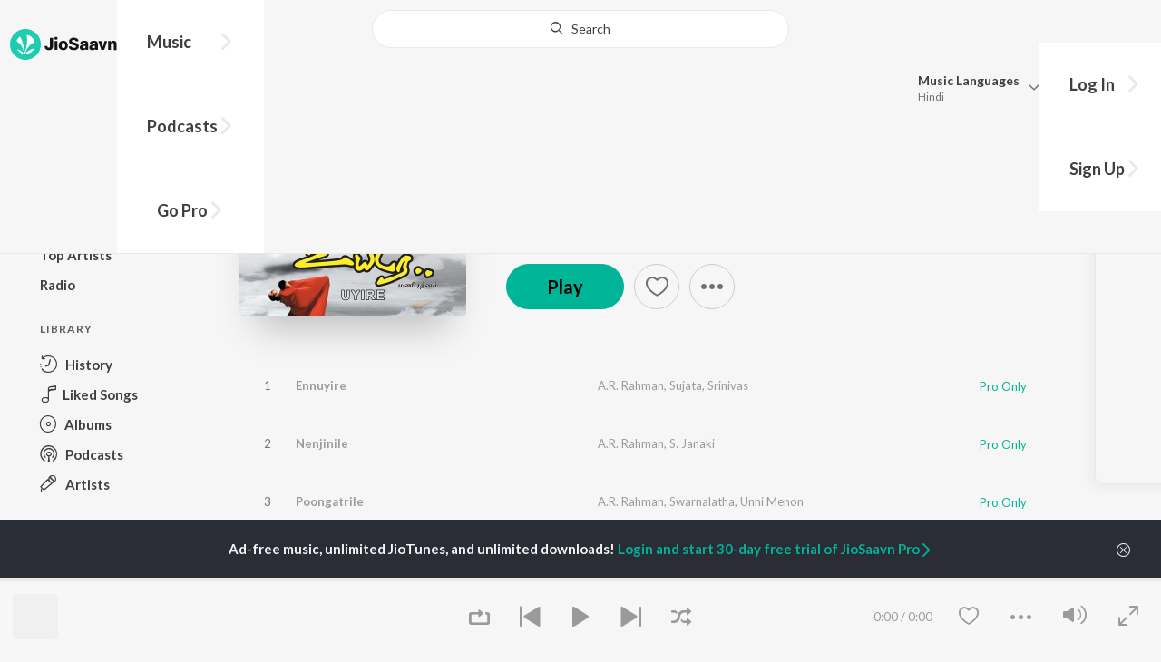

--- FILE ---
content_type: text/html; charset=utf-8
request_url: https://www.jiosaavn.com/album/uyire/V5Htf0M-lqA_
body_size: 18891
content:

<!DOCTYPE html>
<!--[if IEMobile 7 ]> <html dir="ltr" lang="en-US"class="no-js iem7"> <![endif]-->
<!--[if IE 9 ]>    <html dir="ltr" lang="en-US" class="no-js ie9"> <![endif]-->
<!--[if (gte IE 9)|(gt IEMobile 7)|!(IEMobile)|!(IE)]><!-->
<html dir="ltr" lang="en-US" class="no-js">
<!--<![endif]-->
<head>
        
    <base href="/">
    <meta charset="utf-8">
    <meta name="viewport" content="width=device-width, initial-scale=1">
    <link rel="icon" href="https://staticweb6.jiosaavn.com/web6/jioindw/dist/1768542250/_i/favicon.ico" />
    <meta http-equiv="X-UA-Compatible" content="IE=edge" />
    <title>Uyire Songs Download - Tamil Songs Online @JioSaavn</title>
<meta name="description" content="Listen to all Uyire songs now! Download or play Uyire songs online on JioSaavn. Tamil movie featuring Manishacorila, Sharukhan and music by A.R. Rahman."/>
<meta name="keywords" content="album,Uyire,Ennuyire,Nenjinile,Poongatrile,Santhosha Kanneere,Thayya Thayya,Thayya Thayya - 1,latest songs, free bollywood songs, hindi songs, tamil songs, bollywood online"/>
<link rel="canonical" href="https://www.jiosaavn.com/album/uyire/V5Htf0M-lqA_" />
<link rel="alternate" media="only screen and (max-width: 640px)" href="https://www.jiosaavn.com/album/uyire/V5Htf0M-lqA_" >
<meta property="og:description" content="Listen to all Uyire songs now on JioSaavn. This  movie features Manishacorila, Sharukhan. Play online or download to listen offline free - in HD audio, only on JioSaavn."/>
<meta property="og:title" content="Uyire Songs Download - Tamil Songs Online @JioSaavn"/>
<meta property="og:type" content="music.album"/>
<meta property="og:image" content="https://c.saavncdn.com/912/Uyire-Tamil-1998-20220111111137-500x500.jpg"/>
<meta property="og:image:height" content="500"/>
<meta property="og:image:width" content="500"/>
<meta property="og:url" content="https://www.jiosaavn.com/album/uyire/V5Htf0M-lqA_"/>
<meta property="og:audio" content="https://www.jiosaavn.com/album/uyire/V5Htf0M-lqA_"/>
<meta property="og:audio:type" content="audio/vnd.facebook.bridge"/>
<meta property="music:song" content="https://www.jiosaavn.com/song/ennuyire/Bw1bYBV4UQE"/>
<meta property="music:song" content="https://www.jiosaavn.com/song/nenjinile/GgMpSTVgYXQ"/>
<meta property="music:song" content="https://www.jiosaavn.com/song/poongatrile/RgcHSTkGeEY"/>
<meta property="music:song" content="https://www.jiosaavn.com/song/santhosha-kanneere/NiUOBUF1VlE"/>
<meta property="music:song" content="https://www.jiosaavn.com/song/thayya-thayya/BzcCRQVifUI"/>
<meta property="music:song" content="https://www.jiosaavn.com/song/thayya-thayya-1/ARIAYiICY2o"/>
<meta property="music:musician" content="https://www.jiosaavn.com/artist/a.r.-rahman-songs/"/>
<meta property="music:musician" content="https://www.jiosaavn.com/artist/sujata-songs/"/>
<meta property="music:musician" content="https://www.jiosaavn.com/artist/srinivas-songs/"/>
<meta property="music:musician" content="https://www.jiosaavn.com/artist/kavingar-vairamuthu-songs/"/>
<meta property="music:release_date" content="1998-01-01"/>
<meta property="twitter:title" content="Uyire Songs Download - Tamil Songs Online @JioSaavn"/>
<meta property="twitter:description" content="Listen to all Uyire songs now on JioSaavn. This  movie features Manishacorila, Sharukhan. Play online or download to listen offline free - in HD audio, only on JioSaavn."/>
<meta property="twitter:url" content="https://www.jiosaavn.com/album/uyire/V5Htf0M-lqA_"/>
<meta property="twitter:site" content="@jiosaavn"/>
<meta property="twitter:card" content="summary"/>
<meta property="twitter:image" content="https://c.saavncdn.com/912/Uyire-Tamil-1998-20220111111137-500x500.jpg"/>
<meta property="twitter:app:name:googleplay" content="JioSaavn Music & Radio"/>
<meta property="twitter:app:id:googleplay" content="com.jio.media.jiobeats"/>
<meta property="twitter:app:url:googleplay" content="saavn://view/album"/>
<meta property="twitter:app:name:iphone" content="JioSaavn"/>
<meta property="twitter:app:id:iphone" content="441813332"/>
<meta property="twitter:app:url:iphone" content="saavn://view/album"/>
<meta property="twitter:app:name:ipad" content="JioSaavn"/>
<meta property="twitter:app:id:ipad" content="441813332"/>
<meta property="twitter:app:url:ipad" content="saavn://view/album"/>
<meta property="al:android:url" content="https://www.jiosaavn.com/album/uyire/V5Htf0M-lqA_"/>
<meta property="al:android:package" content="com.jio.media.jiobeats"/>
<meta property="al:android:app_name" content="JioSaavn Music & Radio"/>
<meta property="al:ios:url" content="saavn://view/album"/>
<meta property="al:ios:app_store_id" content="441813332"/>
<meta property="al:ios:app_name" content="JioSaavn"/>
<meta property="og:site_name" content="JioSaavn"/>
<meta property="fb:app_id" content="126986924002057"/>

    <script>(function (h) { h.className = h.className.replace('no-js', 'js') })(document.documentElement)</script>

    <!--[if IE ]>
    <script src="https://cdnjs.cloudflare.com/ajax/libs/html5shiv/3.7.3/html5shiv.min.js"></script>
    <![endif]-->

    <link rel="preconnect" href="https://fonts.googleapis.com">
    <link rel="preconnect" href="https://fonts.gstatic.com" crossorigin>
    <link href="https://fonts.googleapis.com/css2?family=Lato:ital,wght@0,400;0,700;1,400;1,700&display=swap" rel="stylesheet">
    <link rel="preconnect" href="https://staticfe.saavn.com">
    <link rel="preconnect" href="https://c.saavncdn.com">
    
    <script src="https://staticweb6.jiosaavn.com/web6/player/plyr.js"></script>
    
    <link rel="preload" as="image" href="https://c.saavncdn.com/912/Uyire-Tamil-1998-20220111111137-500x500.jpg">
    
    <link data-chunk="app" rel="stylesheet" href="https://staticweb6.jiosaavn.com/web6/jioindw/dist/1768542250/_c/bundle.css">
    
    <link data-chunk="app" rel="preload" as="style" href="https://staticweb6.jiosaavn.com/web6/jioindw/dist/1768542250/_c/bundle.css">
<link data-chunk="app" rel="preload" as="script" href="https://staticweb6.jiosaavn.com/web6/jioindw/dist/1768542250/_s/runtime.b86c4f816dc8fe041479.js">
<link data-chunk="app" rel="preload" as="script" href="https://staticweb6.jiosaavn.com/web6/jioindw/dist/1768542250/_s/vendors-cdd60c62.781acc58e8aa44521495.js">
<link data-chunk="app" rel="preload" as="script" href="https://staticweb6.jiosaavn.com/web6/jioindw/dist/1768542250/_s/vendors-5e25e51c.1a4910dd80091db3a838.js">
<link data-chunk="app" rel="preload" as="script" href="https://staticweb6.jiosaavn.com/web6/jioindw/dist/1768542250/_s/vendors-5cd3da8b.ab931625ef12165d6150.js">
<link data-chunk="app" rel="preload" as="script" href="https://staticweb6.jiosaavn.com/web6/jioindw/dist/1768542250/_s/vendors-b7967bb5.217ba62f260f89cbcc13.js">
<link data-chunk="app" rel="preload" as="script" href="https://staticweb6.jiosaavn.com/web6/jioindw/dist/1768542250/_s/vendors-d61df701.44058479f55849ff57f2.js">
<link data-chunk="app" rel="preload" as="script" href="https://staticweb6.jiosaavn.com/web6/jioindw/dist/1768542250/_s/vendors-d2eb5610.45e891ee10a47427962c.js">
<link data-chunk="app" rel="preload" as="script" href="https://staticweb6.jiosaavn.com/web6/jioindw/dist/1768542250/_s/vendors-1fbb1e85.d8c52d069497b95a5d8b.js">
<link data-chunk="app" rel="preload" as="script" href="https://staticweb6.jiosaavn.com/web6/jioindw/dist/1768542250/_s/vendors-536eaa00.908c10617359dacb3d03.js">
<link data-chunk="app" rel="preload" as="script" href="https://staticweb6.jiosaavn.com/web6/jioindw/dist/1768542250/_s/vendors-bb3d84b5.3db27a72e17aba5b67b4.js">
<link data-chunk="app" rel="preload" as="script" href="https://staticweb6.jiosaavn.com/web6/jioindw/dist/1768542250/_s/vendors-fdcadffb.deeb73d69f783ba9c815.js">
<link data-chunk="app" rel="preload" as="script" href="https://staticweb6.jiosaavn.com/web6/jioindw/dist/1768542250/_s/vendors-efdee510.417015400288558fa999.js">
<link data-chunk="app" rel="preload" as="script" href="https://staticweb6.jiosaavn.com/web6/jioindw/dist/1768542250/_s/vendors-9db5d9a1.114b3cb67f44fd565e5f.js">
<link data-chunk="app" rel="preload" as="script" href="https://staticweb6.jiosaavn.com/web6/jioindw/dist/1768542250/_s/vendors-f82e0cd2.d7a46f8e81390f40df89.js">
<link data-chunk="app" rel="preload" as="script" href="https://staticweb6.jiosaavn.com/web6/jioindw/dist/1768542250/_s/vendors-2518c84c.c5ffa594bbcc9943b86d.js">
<link data-chunk="app" rel="preload" as="script" href="https://staticweb6.jiosaavn.com/web6/jioindw/dist/1768542250/_s/vendors-acd1cad9.4a75e8642572f20c67e1.js">
<link data-chunk="app" rel="preload" as="script" href="https://staticweb6.jiosaavn.com/web6/jioindw/dist/1768542250/_s/vendors-1cdde194.44d29ecb3b6efbe8a7b5.js">
<link data-chunk="app" rel="preload" as="script" href="https://staticweb6.jiosaavn.com/web6/jioindw/dist/1768542250/_s/vendors-3025e59b.91280c74bb366251b005.js">
<link data-chunk="app" rel="preload" as="script" href="https://staticweb6.jiosaavn.com/web6/jioindw/dist/1768542250/_s/vendors-0bc0478e.8658b7545d15c296091b.js">
<link data-chunk="app" rel="preload" as="script" href="https://staticweb6.jiosaavn.com/web6/jioindw/dist/1768542250/_s/vendors-d96105ec.df681e471f7fe8fc2c01.js">
<link data-chunk="app" rel="preload" as="script" href="https://staticweb6.jiosaavn.com/web6/jioindw/dist/1768542250/_s/vendors-cb98e9ec.74f15224e93edbd1ac0e.js">
<link data-chunk="app" rel="preload" as="script" href="https://staticweb6.jiosaavn.com/web6/jioindw/dist/1768542250/_s/vendors-79baf4e4.dde57fe1f91770fd628f.js">
<link data-chunk="app" rel="preload" as="script" href="https://staticweb6.jiosaavn.com/web6/jioindw/dist/1768542250/_s/vendors-a311eb04.c220ba4d12dd6d0c36ab.js">
<link data-chunk="app" rel="preload" as="script" href="https://staticweb6.jiosaavn.com/web6/jioindw/dist/1768542250/_s/vendors-e5bca7e4.e506f84d3d0c324d0eb2.js">
<link data-chunk="app" rel="preload" as="script" href="https://staticweb6.jiosaavn.com/web6/jioindw/dist/1768542250/_s/vendors-f501a089.2239ce8b3ca4667ff767.js">
<link data-chunk="app" rel="preload" as="script" href="https://staticweb6.jiosaavn.com/web6/jioindw/dist/1768542250/_s/vendors-27545368.6f5611052bde83e8715f.js">
<link data-chunk="app" rel="preload" as="script" href="https://staticweb6.jiosaavn.com/web6/jioindw/dist/1768542250/_s/vendors-229eafb5.e9300ec09916fcb2ff27.js">
<link data-chunk="app" rel="preload" as="script" href="https://staticweb6.jiosaavn.com/web6/jioindw/dist/1768542250/_s/app-43dd7041.097fff9780ceea5c2333.js">
<link data-chunk="app" rel="preload" as="script" href="https://staticweb6.jiosaavn.com/web6/jioindw/dist/1768542250/_s/app-31743c5a.76988f5c75513df116a6.js">
<link data-chunk="app" rel="preload" as="script" href="https://staticweb6.jiosaavn.com/web6/jioindw/dist/1768542250/_s/app-9773254c.82945d3c04a5cf7168f2.js">
<link data-chunk="app" rel="preload" as="script" href="https://staticweb6.jiosaavn.com/web6/jioindw/dist/1768542250/_s/app-1eed6d50.07dc1d8d7c1e3d604d94.js">
<link data-chunk="app" rel="preload" as="script" href="https://staticweb6.jiosaavn.com/web6/jioindw/dist/1768542250/_s/app-e25beaaa.2fedb291fda07c4c2851.js">
<link data-chunk="app" rel="preload" as="script" href="https://staticweb6.jiosaavn.com/web6/jioindw/dist/1768542250/_s/app-82286aa4.fdd898ec77e2d2c380ef.js">
<link data-chunk="app" rel="preload" as="script" href="https://staticweb6.jiosaavn.com/web6/jioindw/dist/1768542250/_s/app-8e95763e.e3cbd72ac4777fd02a2d.js">
<link data-chunk="app" rel="preload" as="script" href="https://staticweb6.jiosaavn.com/web6/jioindw/dist/1768542250/_s/app-6efaf94a.f672b30163ee180ddaf0.js">
<link data-chunk="app" rel="preload" as="script" href="https://staticweb6.jiosaavn.com/web6/jioindw/dist/1768542250/_s/app-d8690f4d.675461303b9fcefed704.js">
<link data-chunk="app" rel="preload" as="script" href="https://staticweb6.jiosaavn.com/web6/jioindw/dist/1768542250/_s/app-487599bc.441178ec4333fa286956.js">
<link data-chunk="app" rel="preload" as="script" href="https://staticweb6.jiosaavn.com/web6/jioindw/dist/1768542250/_s/app-f2457869.a63c5fe8dc7f37f03a20.js">
<link data-chunk="app" rel="preload" as="script" href="https://staticweb6.jiosaavn.com/web6/jioindw/dist/1768542250/_s/app-41528149.2283a4c427e0b04660fc.js">
<link data-chunk="app" rel="preload" as="script" href="https://staticweb6.jiosaavn.com/web6/jioindw/dist/1768542250/_s/app-7694909f.80f3ba2b231ef384e5d9.js">
<link data-chunk="app" rel="preload" as="script" href="https://staticweb6.jiosaavn.com/web6/jioindw/dist/1768542250/_s/app-9fd2c25d.120746ecd4c9eabfa337.js">
<link data-chunk="Album-components-container-Album" rel="preload" as="script" href="https://staticweb6.jiosaavn.com/web6/jioindw/dist/1768542250/_s/5665.539c75812308eebe821c.js">
<link data-chunk="Album-components-container-Album" rel="preload" as="script" href="https://staticweb6.jiosaavn.com/web6/jioindw/dist/1768542250/_s/2996.11d8f863dc6b87bf1380.js">
<link data-chunk="Album-components-container-Album" rel="preload" as="script" href="https://staticweb6.jiosaavn.com/web6/jioindw/dist/1768542250/_s/Album-components-container-Album.8d3e7acbfb739c53d470.js">
    
    
    <script async src="https://www.googletagmanager.com/gtag/js?id=G-0S33EMSFSM">
    </script>
    <script>
        window.dataLayer = window.dataLayer || [];
        function gtag(){dataLayer.push(arguments);}
        gtag('js', new Date());
        gtag('set', {'user_logged_in_status' : 'false'});
        gtag('set', {'page_view' : '' });
        gtag('config', 'G-0S33EMSFSM');
    </script>
    

    
</head>
<body>
    <div id="root"><div><div><div class="c-ad"><div class="c-ad__unit"><div id="daast_desktop_config"></div></div></div></div><div><div class="c-ad"><div class="c-ad__unit"><div id="audio_desktop_config"></div></div></div></div><div><div class="c-ad"><div class="c-ad__unit"><div id="audio_desktop"></div></div></div></div></div><div id="sr-toast-announcer-global" role="status" aria-live="polite" aria-atomic="true" class="sr-only"></div><div class="album banner"><header class="c-header u-clearfix c-header-bg" role="banner"><div class="o-layout o-layout--middle"><div class="o-layout__item u-1/2@lg u-align-left@sm"><a id="logo" tabindex="0" class="c-logo" href="/"><svg role="img" aria-label="JioSaavn Home" version="1.1" xmlns="http://www.w3.org/2000/svg" xmlns:xlink="http://www.w3.org/1999/xlink" viewBox="0 0 111 32" xml:space="preserve"><path fill="#1ECCB0" d="M0,16c0,8.8,7.2,16,16,16c8.8,0,16-7.2,16-16c0-8.8-7.2-16-16-16C7.2,0,0,7.2,0,16z"></path><path fill="#FFFFFF" d="M13.8,25.1c-0.6-1-1.4-1.9-2.4-2.5s-2-1.1-3.2-1.4H8.2c-0.1,0-0.2,0-0.3,0.1c-0.1,0.1-0.1,0.2-0.1,0.3c0,0.1,0,0.2,0.1,0.2c1.3,1.9,3.3,3.3,5.5,3.9h0.1c0.1,0,0.1,0,0.2,0c0,0,0.1,0,0.1-0.1c0,0,0.1-0.1,0.1-0.1c0,0,0-0.1,0-0.2C13.9,25.2,13.9,25.1,13.8,25.1L13.8,25.1z"></path><path fill="#FFFFFF" d="M25.6,13.3c0,0,0-0.1,0-0.1c-0.5-1.8-1.5-3.4-2.9-4.6c-1.4-1.2-3-2.1-4.8-2.4h-0.1c-0.1,0-0.2,0-0.3,0.1c-0.1,0.1-0.1,0.2-0.1,0.3v0.1c0.9,5.5,0.3,11.1-1.7,16.3c0,0.1-0.1,0.1-0.1,0.2s-0.1,0.1-0.2,0.1c-0.1,0-0.1,0-0.2,0c0,0-0.1,0-0.1-0.1c0,0-0.1-0.1-0.1-0.1c0,0,0-0.1,0-0.2c0,0-0.1-0.7-0.1-1c-0.6-4.8-2-9.4-4.3-13.7c0-0.1-0.1-0.1-0.1-0.1c0,0-0.1-0.1-0.1-0.1s-0.1,0-0.2,0C10.1,8,10.1,8,10,8l0,0c-1.4,1.1-2.5,2.5-3.2,4.2c0,0.1,0,0.2,0,0.3c0,0.1,0.1,0.2,0.2,0.2c2.2,1.4,4,3.2,5.3,5.5c1.3,2.2,2,4.8,2.1,7.3c0,0.1,0,0.2,0.1,0.3c0.1,0.1,0.2,0.1,0.2,0.1c0.2,0,0.5,0.1,0.7,0.1c0.1,0,0.2,0,0.3-0.1c0.1-0.1,0.1-0.1,0.1-0.2c0.5-2.6,1.6-5.1,3.3-7.2c1.7-2.1,3.8-3.7,6.3-4.8c0.1,0,0.1-0.1,0.2-0.1C25.6,13.4,25.6,13.4,25.6,13.3z"></path><path fill="#FFFFFF" d="M24.7,20.9c0-0.1,0-0.2-0.1-0.3c-0.1-0.1-0.2-0.1-0.3-0.1h-0.1c-3.1,0.7-5.9,2.4-7.9,4.8c-0.1,0.1-0.1,0.2-0.1,0.3c0,0.1,0,0.2,0.1,0.3c0.1,0.1,0.2,0.1,0.3,0.1l0,0c1.6-0.1,3.2-0.6,4.6-1.4s2.6-2,3.4-3.4C24.7,21.1,24.7,21,24.7,20.9L24.7,20.9z"></path><path d="M40.3,22c-0.8,0-1.6-0.1-2.3-0.5c-0.6-0.3-1.1-0.8-1.5-1.4C36.2,19.4,36,18.7,36,18v-0.3h2.8c0,0.5,0.1,0.9,0.3,1.3c0.2,0.2,0.6,0.4,0.9,0.4s0.7,0,1-0.2c0.2-0.1,0.3-0.4,0.4-0.6c0.1-0.3,0.1-0.6,0.1-0.9V9.2h3.1v8.4c0.1,1.2-0.3,2.4-1.1,3.3c-0.4,0.4-1,0.7-1.5,0.9C41.4,21.9,40.9,22,40.3,22L40.3,22z"></path><path d="M47.7,11.1c-0.3,0-0.6-0.1-0.8-0.2c-0.2-0.1-0.4-0.3-0.6-0.5c-0.1-0.2-0.2-0.5-0.2-0.8c0-0.3,0.1-0.6,0.2-0.8c0.1-0.2,0.3-0.4,0.6-0.5c0.3-0.1,0.5-0.2,0.8-0.2c0.3,0,0.6,0.1,0.8,0.2c0.2,0.1,0.4,0.3,0.6,0.5c0.1,0.2,0.2,0.5,0.2,0.8c0,0.3-0.1,0.5-0.2,0.8c-0.1,0.2-0.3,0.4-0.6,0.5C48.3,11,48,11.1,47.7,11.1L47.7,11.1z M46.3,21.7v-9.3h2.8v9.3H46.3z"></path><path d="M55.3,22c-0.9,0-1.8-0.2-2.5-0.6c-0.7-0.4-1.3-1-1.7-1.7c-0.4-0.8-0.6-1.7-0.6-2.6c0-0.9,0.2-1.8,0.6-2.6c0.4-0.7,0.9-1.3,1.7-1.7c0.8-0.4,1.7-0.6,2.5-0.6c0.9,0,1.7,0.2,2.5,0.6c0.7,0.4,1.3,1,1.6,1.7c0.4,0.8,0.6,1.7,0.6,2.6c0,0.9-0.2,1.8-0.6,2.6c-0.4,0.7-1,1.3-1.7,1.7C57,21.8,56.1,22,55.3,22z M55.3,19.9c0.4,0,0.8-0.1,1.1-0.3c0.3-0.3,0.6-0.6,0.7-1c0.2-0.5,0.2-1,0.2-1.5c0-0.5-0.1-1-0.2-1.4c-0.1-0.4-0.3-0.7-0.6-1c-0.3-0.3-0.7-0.4-1.1-0.4c-0.4,0-0.7,0.1-1,0.3c-0.3,0.2-0.5,0.6-0.7,0.9c-0.2,0.5-0.2,1-0.2,1.5c0,0.5,0.1,1,0.2,1.5c0.1,0.4,0.3,0.7,0.7,1C54.5,19.7,54.9,19.8,55.3,19.9L55.3,19.9z"></path><path d="M66.3,22c-0.9,0-1.8-0.1-2.6-0.4c-0.8-0.3-1.5-0.7-2-1.3c-0.5-0.6-0.8-1.4-0.8-2.1V18H64c0,0.3,0.1,0.7,0.3,0.9c0.2,0.3,0.5,0.4,0.9,0.5c0.4,0.1,0.8,0.2,1.2,0.2c0.5,0,1.1-0.1,1.5-0.3c0.2-0.1,0.3-0.2,0.5-0.4c0.1-0.2,0.2-0.4,0.1-0.6c0-0.2-0.1-0.5-0.2-0.6c-0.2-0.2-0.4-0.4-0.6-0.5c-0.4-0.2-0.8-0.3-1.2-0.4l-2.3-0.6c-0.6-0.1-1.1-0.4-1.6-0.8c-0.4-0.3-0.8-0.7-1-1.1c-0.2-0.5-0.3-1-0.3-1.5c0-0.8,0.2-1.5,0.7-2.1c0.5-0.6,1.1-1,1.8-1.3C64.5,9,65.4,8.9,66.2,9c0.9,0,1.7,0.1,2.5,0.4c0.7,0.2,1.3,0.7,1.7,1.2c0.4,0.6,0.7,1.3,0.7,2h-3c0-0.2-0.1-0.4-0.2-0.6c-0.1-0.2-0.2-0.3-0.4-0.4c-0.5-0.2-1-0.4-1.5-0.3c-0.4,0-0.9,0.1-1.3,0.3c-0.2,0.1-0.3,0.2-0.4,0.3c-0.1,0.1-0.1,0.3-0.1,0.5c0,0.2,0,0.4,0.1,0.6c0.1,0.2,0.3,0.3,0.5,0.4c0.3,0.1,0.7,0.3,1,0.3l1.5,0.4c0.8,0.2,1.5,0.5,2.2,0.8c0.6,0.3,1,0.6,1.4,1.1c0.4,0.5,0.6,1.2,0.5,1.8c0,0.8-0.2,1.5-0.6,2.2c-0.5,0.6-1.1,1.1-1.8,1.4C68.2,21.8,67.2,22,66.3,22L66.3,22z"></path><path d="M75.6,22c-0.6,0-1.2-0.1-1.7-0.3c-0.5-0.2-0.9-0.6-1.1-1c-0.3-0.5-0.4-1-0.4-1.6c0-0.5,0.1-0.9,0.3-1.3c0.2-0.4,0.5-0.7,0.9-1c1.1-0.6,2.3-0.8,3.4-0.7h1.4v-0.3c0-0.3,0-0.7-0.1-1c-0.1-0.2-0.3-0.4-0.5-0.6c-0.3-0.1-0.6-0.2-0.8-0.2c-0.4,0-0.8,0.1-1.1,0.3c-0.1,0.1-0.2,0.2-0.3,0.3c-0.1,0.1-0.1,0.3-0.1,0.4h-2.7c0-0.6,0.2-1.1,0.6-1.5c0.4-0.5,0.9-0.8,1.5-1c0.7-0.2,1.5-0.3,2.3-0.3c0.8,0,1.6,0.1,2.3,0.4c0.6,0.2,1,0.7,1.3,1.2c0.3,0.7,0.5,1.4,0.4,2.1v5.8h-2.5l-0.1-1.1c-0.3,0.4-0.6,0.8-1.1,1C76.9,21.8,76.2,22,75.6,22L75.6,22z M76.6,20c0.3,0,0.7-0.1,1-0.2c0.3-0.1,0.5-0.4,0.6-0.6c0.2-0.3,0.2-0.7,0.2-1v-0.6h-1c-0.4,0-0.8,0-1.2,0.1c-0.3,0.1-0.5,0.2-0.7,0.4c-0.1,0.1-0.2,0.2-0.2,0.3c0,0.1-0.1,0.3-0.1,0.4c0,0.2,0,0.3,0.1,0.5c0.1,0.2,0.2,0.3,0.3,0.4C75.9,19.9,76.2,20,76.6,20L76.6,20z"></path><path d="M85.5,22c-0.6,0-1.2-0.1-1.7-0.3c-0.5-0.2-0.9-0.6-1.1-1c-0.3-0.5-0.4-1-0.4-1.6c0-0.5,0.1-0.9,0.3-1.3c0.2-0.4,0.5-0.7,0.9-1c1.1-0.6,2.3-0.8,3.5-0.8h1.4v-0.3c0-0.3,0-0.7-0.1-1c-0.1-0.2-0.3-0.4-0.5-0.5c-0.3-0.1-0.6-0.2-0.8-0.2c-0.4,0-0.8,0.1-1.1,0.3c-0.1,0.1-0.2,0.2-0.3,0.3c-0.1,0.1-0.1,0.3-0.1,0.4h-2.7c0-0.6,0.2-1.1,0.6-1.5c0.4-0.5,0.9-0.8,1.5-1c0.7-0.2,1.5-0.3,2.3-0.3c0.8,0,1.6,0.1,2.3,0.4c0.6,0.2,1,0.7,1.3,1.2c0.3,0.7,0.5,1.4,0.4,2.1v5.8h-2.6l-0.1-1.1c-0.3,0.4-0.6,0.8-1.1,1C86.8,21.8,86.1,22,85.5,22L85.5,22z M86.5,20c0.3,0,0.7-0.1,1-0.2c0.3-0.1,0.5-0.4,0.6-0.6c0.2-0.3,0.2-0.7,0.2-1v-0.6h-1c-0.4,0-0.8,0-1.2,0.1c-0.3,0.1-0.5,0.2-0.7,0.4c-0.1,0.1-0.2,0.2-0.2,0.3s-0.1,0.3-0.1,0.4c0,0.2,0,0.3,0.1,0.5c0.1,0.2,0.2,0.3,0.3,0.4C85.8,19.9,86.1,20,86.5,20L86.5,20z"></path><path d="M94.7,21.7l-3-9.3h3l1.7,6.2l1.7-6.2h2.7l-3,9.3H94.7z"></path><path d="M101.8,21.7v-9.3h2.7v1.3c0.3-0.5,0.7-0.9,1.2-1.1c0.5-0.3,1-0.4,1.6-0.4c0.6,0,1.2,0.1,1.8,0.4c0.5,0.3,0.9,0.7,1.1,1.2c0.3,0.6,0.4,1.3,0.4,2v6h-2.8v-5.2c0-0.6-0.1-1.2-0.4-1.7c-0.1-0.2-0.3-0.3-0.5-0.4c-0.2-0.1-0.4-0.1-0.6-0.1c-0.2,0-0.5,0-0.7,0.1c-0.2,0.1-0.4,0.2-0.6,0.4c-0.3,0.5-0.5,1.1-0.4,1.7v5.1H101.8z"></path></svg></a><nav class="c-nav c-nav--primary u-visible-visually@lg c-main-menu"><ul class="c-nav__list"><li class="c-nav__item"><a id="browse" tabindex="0" role="button" aria-controls="menuContent" aria-expanded="false" aria-haspopup="true" class="c-nav__link" href="/">Music</a><div id="menuContent" class="c-nav__item-content"><div class="o-box o-box--large@lg u-align-left"><h2 class="u-h3@sm u-h3" tabindex="0" role="heading" aria-level="2">What&#x27;s Hot on JioSaavn</h2><hr class="o-rule u-color-js-white-alt u-margin-bottom@sm"/><div class="o-layout"><div class="o-layout__item u-1/3@lg u-margin-bottom@sm u-margin-bottom-none@lg"><h3 id="new-releases-heading" class="u-subhead u-subhead--secondary u-margin-bottom-small@sm" tabindex="0" role="heading" aria-level="3">New Releases</h3><ul class="o-list-block u-centi" aria-labelledby="new-releases-heading"><li class="o-list__item"><a tabindex="0" class="u-block u-padding-vertical-tiny@sm" href="/song/raavana-mavandaa-from-jana-nayagan/PgtGdSxofFg">Raavana Mavandaa (From &quot;Jana Nayagan&quot;)</a></li><li class="o-list__item"><a tabindex="0" class="u-block u-padding-vertical-tiny@sm" href="/song/vaaniley-samurai-x-rajavin-paarvai-from-vaa-vaathiyaar/KQdGAyVfVHI">Vaaniley Samurai x Rajavin Paarvai (From &quot;Vaa Vaathiyaar&quot;)</a></li><li class="o-list__item"><a tabindex="0" class="u-block u-padding-vertical-tiny@sm" href="/song/oru-pere-varalaaru-from-jana-nayagan/M1gGZxtcW0Y">Oru Pere Varalaaru (From &quot;Jana Nayagan&quot;)</a></li><li class="o-list__item"><a tabindex="0" class="u-block u-padding-vertical-tiny@sm" href="/album/moonwalk/R8WtANf5-9k_">Moonwalk</a></li><li class="o-list__item"><a tabindex="0" class="u-block u-padding-vertical-tiny@sm" href="/song/chella-magale-from-jana-nayagan/ADojQDlCAwc">Chella Magale (From &quot;Jana Nayagan&quot;)</a></li><li class="o-list__item"><a tabindex="0" class="u-block u-padding-vertical-tiny@sm" href="/album/parasakthi-tamil/0d2sPBLzcRs_">Parasakthi (Tamil)</a></li><li class="o-list__item"><a tabindex="0" class="u-block u-padding-vertical-tiny@sm" href="/song/thalapathy-kacheri-from-jana-nayagan/PwUcS0F6Q2I">Thalapathy Kacheri (From &quot;Jana Nayagan&quot;)</a></li><li class="o-list__item"><a tabindex="0" class="u-block u-padding-vertical-tiny@sm" href="/song/mu-dha-la-li-from-vaa-vaathiyaar/OQksXScGBkE">Mu Dha La Li (From &quot;Vaa Vaathiyaar&quot;)</a></li><li class="o-list__item"><a tabindex="0" class="u-block u-padding-vertical-tiny@sm" href="/song/ttt-title-track-from-thalaivar-thambi-thalaimaiyil/BlgdRyB5AVw">TTT Title Track (From &quot;Thalaivar Thambi Thalaimaiyil&quot;)</a></li><li class="o-list__item"><a tabindex="0" class="u-block u-padding-vertical-tiny@sm" href="/song/pattuma-from-love-insurance-kompany/ASQJBB59QQc">Pattuma (From &quot;Love Insurance Kompany&quot;)</a></li></ul></div><div class="o-layout__item u-1/3@lg u-margin-bottom@sm u-margin-bottom-none@lg"><h3 id="top-playlist-heading" class="u-subhead u-subhead--secondary u-margin-bottom-small@sm" tabindex="0" role="heading" aria-level="3">Top Playlists</h3><ul class="o-list-block u-centi" aria-labelledby="top-playlist-heading"><li class="o-list__item"><a tabindex="0" class="u-block u-padding-vertical-tiny@sm" href="/featured/lets-play-a.r.-rahman/9qHvXYY4r,JFo9wdEAzFBA__">Let&#x27;s Play - A.R. Rahman</a></li><li class="o-list__item"><a tabindex="0" class="u-block u-padding-vertical-tiny@sm" href="/featured/mersal-hits/x7NaWNE3kRw_">Mersal Hits</a></li><li class="o-list__item"><a tabindex="0" class="u-block u-padding-vertical-tiny@sm" href="/featured/pongal-kondattam/kYdo4U2oLRhYufGtEEFmDA__">Pongal Kondattam</a></li><li class="o-list__item"><a tabindex="0" class="u-block u-padding-vertical-tiny@sm" href="/featured/lets-play-vijay/-KAZYpBulyM_">Let&#x27;s Play - Vijay</a></li><li class="o-list__item"><a tabindex="0" class="u-block u-padding-vertical-tiny@sm" href="/featured/manam-virumbum-melody/JLxZmGNZvU4_">Manam Virumbum Melody</a></li><li class="o-list__item"><a tabindex="0" class="u-block u-padding-vertical-tiny@sm" href="/featured/lets-play-anirudh-ravichander-tamil/ePUVUJs1h,E_">Let&#x27;s Play - Anirudh Ravichander - Tamil</a></li><li class="o-list__item"><a tabindex="0" class="u-block u-padding-vertical-tiny@sm" href="/featured/tamil-hit-songs/QbD85KAEmtcZmWp1Op3nVA__">Tamil Hit Songs</a></li><li class="o-list__item"><a tabindex="0" class="u-block u-padding-vertical-tiny@sm" href="/featured/lets-play-rajinikanth/hVwUe6exUYM_">Let&#x27;s Play - Rajinikanth</a></li><li class="o-list__item"><a tabindex="0" class="u-block u-padding-vertical-tiny@sm" href="/featured/therific-theme/,JL,xvmQHE0_">Therific Theme</a></li><li class="o-list__item"><a tabindex="0" class="u-block u-padding-vertical-tiny@sm" href="/featured/top-kuthu-tamil/CNVzQf7lvT8wkg5tVhI3fw__">Top Kuthu - Tamil</a></li></ul></div><div class="o-layout__item u-1/3@lg"><h3 id="top-artists-heading" class="u-subhead u-subhead--secondary u-margin-bottom-small@sm" tabindex="0" role="heading" aria-level="3">Top Artists</h3><ul class="o-list-block u-centi" aria-labelledby="top-artists-heading"><li class="o-list__item"><a tabindex="0" class="u-block u-padding-vertical-tiny@sm" href="/artist/dhanush-songs/RFaelly2oNI_">Dhanush</a></li><li class="o-list__item"><a tabindex="0" class="u-block u-padding-vertical-tiny@sm" href="/artist/kajal-aggarwal-songs/8uvoz4wJGjQ_">Kajal Aggarwal</a></li><li class="o-list__item"><a tabindex="0" class="u-block u-padding-vertical-tiny@sm" href="/artist/vijay-songs/Poyjz0rbAbA_">Vijay</a></li><li class="o-list__item"><a tabindex="0" class="u-block u-padding-vertical-tiny@sm" href="/artist/trisha-songs/K83XVOJiTtI_">Trisha</a></li><li class="o-list__item"><a tabindex="0" class="u-block u-padding-vertical-tiny@sm" href="/artist/harris-jayaraj-songs/flXnIQrphaE_">Harris Jayaraj</a></li><li class="o-list__item"><a tabindex="0" class="u-block u-padding-vertical-tiny@sm" href="/artist/anirudh-ravichander-songs/lBzQd8c-xCY_">Anirudh Ravichander</a></li><li class="o-list__item"><a tabindex="0" class="u-block u-padding-vertical-tiny@sm" href="/artist/a.r.-rahman-songs/HhFyPLvlKN0_">A.R. Rahman</a></li><li class="o-list__item"><a tabindex="0" class="u-block u-padding-vertical-tiny@sm" href="/artist/shruti-haasan-songs/uBCVnIaORTs_">Shruti Haasan</a></li><li class="o-list__item"><a tabindex="0" class="u-block u-padding-vertical-tiny@sm" href="/artist/dhanush-songs/RFaelly2oNI_">Dhanush</a></li><li class="o-list__item"><a tabindex="0" class="u-block u-padding-vertical-tiny@sm" href="/artist/vijay-songs/Poyjz0rbAbA_">Vijay</a></li></ul></div></div></div></div></li><li class="c-nav__item"><a id="podcasts" tabindex="0" class="c-nav__link" href="/original-podcasts">Podcasts</a></li></ul></nav></div><aside id="search" class="c-search" aria-hidden="true" role="search"><div class="rbt" style="outline:none;position:relative" tabindex="-1"><div style="display:flex;flex:1;height:100%;position:relative"><input autoComplete="off" placeholder="" type="text" aria-label="Search" aria-controls="site-search" aria-autocomplete="both" aria-expanded="true" aria-haspopup="listbox" aria-owns="site-search" role="combobox" class="rbt-input-main form-control rbt-input" value=""/><input aria-hidden="true" class="rbt-input-hint" readonly="" style="background-color:transparent;border-color:transparent;box-shadow:none;color:rgba(0, 0, 0, 0.54);left:0;pointer-events:none;position:absolute;top:0;width:100%" tabindex="-1" value=""/></div><div id="site-search" aria-label="menu-options" class="rbt-menu dropdown-menu show" role="listbox" style="position:absolute;left:0;top:0;display:block;max-height:300px;overflow:auto"><a role="option" class="dropdown-item disabled" href="#"></a></div></div><div class="c-search__list"><div class="o-layout o-layout--large@lg"></div></div><span class="c-search__label"><i class="c-search__icon o-icon-search"></i> Search</span><span class="c-search__reset" tabindex="0"><span class="u-color-js-green u-hidden@lg"><i class="o-icon-close-fill o-icon--large"></i></span><strong class="u-visible@lg u-color-js-navy-alt" role="button" aria-label="Clear">Clear</strong></span><span class="c-search__close" tabindex="0" role="button" aria-label="Close"><i class="o-icon-close-fill o-icon--btn"></i></span></aside></div></header><button role="button" class="c-btn c-btn--primary c-btn--skip">Skip to Player</button><aside class="c-aside c-aside--fixed"><h3 class="u-subhead u-margin-bottom-small@sm">Browse</h3><nav><ul id="sidebar_library" class="o-list-block u-margin-bottom@sm"><li><a tabindex="0" class="o-list-block__item u-color-js-gray u-padding-vertical-tiny@sm" href="/new-releases"><strong>New Releases</strong></a></li><li><a tabindex="0" class="o-list-block__item u-color-js-gray u-padding-vertical-tiny@sm" href="/charts"><strong>Top Charts</strong></a></li><li><a tabindex="0" class="o-list-block__item u-color-js-gray u-padding-vertical-tiny@sm" href="/featured-playlists"><strong>Top Playlists</strong></a></li><li><a tabindex="0" class="o-list-block__item u-color-js-gray u-padding-vertical-tiny@sm" href="/original-podcasts"><strong>Podcasts</strong></a></li><li><a tabindex="0" class="o-list-block__item u-color-js-gray u-padding-vertical-tiny@sm" href="/top-artists"><strong>Top Artists</strong></a></li><li><a tabindex="0" class="o-list-block__item u-color-js-gray u-padding-vertical-tiny@sm" href="/radio"><strong>Radio</strong></a></li></ul></nav><h3 class="u-subhead u-margin-bottom-small@sm"> Library</h3><nav><ul id="sidebar_library_loggedOut" class="o-list-block u-margin-bottom@sm"><li><span class="o-list-block__item u-color-js-gray u-padding-vertical-tiny@sm c-btn-modal" tabindex="0" aria-label="" role="button" aria-haspopup="false"><strong><i aria-hidden="true" class="o-icon-history o-icon--large u-margin-right-tiny@sm"></i> History</strong></span></li><li><span class="o-list-block__item u-color-js-gray u-padding-vertical-tiny@sm c-btn-modal" tabindex="0" aria-label="" role="button" aria-haspopup="false"><strong><i aria-hidden="true" class="o-icon-song o-icon--large u-margin-right-tiny@sm"></i>Liked Songs</strong></span></li><li><span class="o-list-block__item u-color-js-gray u-padding-vertical-tiny@sm c-btn-modal" tabindex="0" aria-label="" role="button" aria-haspopup="false"><strong><i aria-hidden="true" class="o-icon-album o-icon--large u-margin-right-tiny@sm"></i> Albums</strong></span></li><li><span class="o-list-block__item u-color-js-gray u-padding-vertical-tiny@sm c-btn-modal" tabindex="0" aria-label="" role="button" aria-haspopup="false"><strong><i aria-hidden="true" class="o-icon-show o-icon--large u-margin-right-tiny@sm"></i> Podcasts</strong></span></li><li><span class="o-list-block__item u-color-js-gray u-padding-vertical-tiny@sm c-btn-modal" tabindex="0" aria-label="" role="button" aria-haspopup="false"><strong><i aria-hidden="true" class="o-icon-artist o-icon--large u-margin-right-tiny@sm"></i> Artists</strong></span></li></ul></nav><div class="u-padding-vertical-tiny@sm"><span class="c-btn c-btn--primary c-btn--ghost c-btn--small c-btn--thick u-color-js-green-for-link c-btn-modal" tabindex="0" aria-label="New Playlist" role="button" aria-haspopup="true"><i class="o-icon-add" aria-hidden="true"></i> New Playlist</span></div></aside><div class="u-4/5-min-vh"><div class="o-wrapper o-wrapper--main"><main class="c-content" role="main"><div><div class="c-ad c-ad--leaderboard"><div class="album_desktop_top c-ad__unit" style="min-width:468px;min-height:60px;display:inline"><div id="album_desktop_top"></div></div></div></div><div class="o-flag o-flag--cover o-flag--column o-flag--large@lg o-flag--reset@lg u-margin-bottom-large@lg"><div class="o-flag__img u-shadow"><img src="https://c.saavncdn.com/912/Uyire-Tamil-1998-20220111111137-500x500.jpg" alt="Uyire" width="250" height="250"/></div><div class="o-flag__body"><h1 class="u-h2 u-margin-bottom-tiny@sm">Uyire</h1><p class="u-color-js-gray u-ellipsis@lg u-margin-bottom@sm u-margin-bottom-tiny@lg">by <!-- --> <span><a tabindex="0" class="" href="/artist/a.r.-rahman-songs/HhFyPLvlKN0_">A.R. Rahman</a></span><br class="u-hidden@lg"/><span class="u-centi u-hidden@lg">Album   ·  <!-- -->23,603,519<!-- --> Play<!-- -->s</span><span class="u-visible-visually@lg"><span>  ·  </span>6<!-- --> Song<!-- -->s<span>  ·  <!-- -->23,603,519<!-- --> Play<!-- -->s</span>  ·  <!-- -->36:00</span></p><p class="u-color-js-gray u-ellipsis@lg u-visible@lg"><a tabindex="0" class="" href="/label/track-musics-albums/Pavrk1wy7PE_">©  1998 Track Musics</a></p><ul class="o-layout o-layout--auto o-layout--small@sm"><li class="o-layout__item u-margin-bottom-none@sm"><a tabindex="0" role="button" aria-label="Play" class="c-btn c-btn--primary js-play-button" data-btn-icon="q">Play</a></li><li class="o-layout__item u-margin-bottom-none@sm"><span class="c-btn c-btn--tertiary c-btn--ghost c-btn--icon" aria-label="Add to Favourites button" role="button" tabindex="0" aria-pressed="false"><i class="o-icon--large u-pop-in o-icon-follow" aria-hidden="true"></i></span></li><li class="o-layout__item u-margin-bottom-none@sm u-visible-visually@lg"><span class="c-btn c-btn--tertiary c-btn--ghost c-btn--icon c-btn-overflow" aria-label="More Options" tabindex="0" role="button" aria-haspopup="true" aria-expanded="false"><i class="o-icon-ellipsis o-icon--large"></i></span></li></ul><span class="u-padding-small@sm u-hidden@lg u-page-options c-btn-overflow" aria-label="More Options" tabindex="-1" role="button" aria-haspopup="false" aria-expanded="false"><i class="o-icon-ellipsis o-icon--xlarge"></i></span></div></div><div class="u-angle"></div><nav class="c-nav c-nav--secondary u-hidden@lg"><ul class="c-nav__list"><li class="c-nav__item"><span class="c-nav__link u-deci u-margin-bottom-none@sm c-btn-modal" data-menu-action="D" tabindex="0" aria-label="" role="button" aria-haspopup="false">Download</span></li></ul></nav><section class="u-margin-bottom-large@sm"><ol class="o-list-bare u-margin-bottom-none@sm"><li><div class="c-drag" draggable="true"><article class="o-snippet o-snippet--draggable o-snippet--nonpro" role="presentation"><div class="o-snippet__item"><div class="o-snippet__action"><span class="o-snippet__action-init u-centi">1</span><span class="o-snippet__action-final" aria-hidden="true">1</span></div></div><div class="o-snippet__item"><div class="o-flag o-flag--naked o-flag--stretch o-flag--mini"><a tabindex="0" class="o-flag__img" href="/song/ennuyire/Bw1bYBV4UQE"><svg class="u-placeholder null" version="1.1" height="100%" width="100%" xmlns="http://www.w3.org/2000/svg" xmlns:xlink="http://www.w3.org/1999/xlink" viewBox="0 0 50 50" xml:space="preserve"><rect fill="#E9E9E9" width="50" height="50"></rect></svg></a><div class="o-flag__body"><div class="u-font-weight-bold u-centi u-ellipsis u-color-js-gray u-margin-bottom-none@sm u-margin-right@sm u-margin-right-none@lg" role="presentation"><a tabindex="0" class="u-color-js-gray" href="/song/ennuyire/Bw1bYBV4UQE">Ennuyire</a></div><p class="u-centi u-ellipsis u-color-js-gray u-margin-right@sm u-margin-right-none@lg" role="list"><span role="listitem"><a tabindex="0" class="" href="/artist/a.r.-rahman-songs/HhFyPLvlKN0_"> <!-- -->A.R. Rahman</a></span>, <span role="listitem"><a tabindex="0" class="" href="/artist/sujata-songs/9p,0,lEagfQ_"> <!-- -->Sujata</a></span>, <span role="listitem"><a tabindex="0" class="" href="/artist/srinivas-songs/OCXyzAolBqM_"> <!-- -->Srinivas</a></span></p></div></div></div><div class="o-snippet__item u-align-center"></div><div class="o-snippet__item"><div class="o-snippet__action"><a class="u-color-white"><span class="u-color-js-green u-centi">Pro Only</span></a></div></div></article></div></li><li><div class="c-drag" draggable="true"><article class="o-snippet o-snippet--draggable o-snippet--nonpro" role="presentation"><div class="o-snippet__item"><div class="o-snippet__action"><span class="o-snippet__action-init u-centi">2</span><span class="o-snippet__action-final" aria-hidden="true">2</span></div></div><div class="o-snippet__item"><div class="o-flag o-flag--naked o-flag--stretch o-flag--mini"><a tabindex="0" class="o-flag__img" href="/song/nenjinile/GgMpSTVgYXQ"><svg class="u-placeholder null" version="1.1" height="100%" width="100%" xmlns="http://www.w3.org/2000/svg" xmlns:xlink="http://www.w3.org/1999/xlink" viewBox="0 0 50 50" xml:space="preserve"><rect fill="#E9E9E9" width="50" height="50"></rect></svg></a><div class="o-flag__body"><div class="u-font-weight-bold u-centi u-ellipsis u-color-js-gray u-margin-bottom-none@sm u-margin-right@sm u-margin-right-none@lg" role="presentation"><a tabindex="0" class="u-color-js-gray" href="/song/nenjinile/GgMpSTVgYXQ">Nenjinile</a></div><p class="u-centi u-ellipsis u-color-js-gray u-margin-right@sm u-margin-right-none@lg" role="list"><span role="listitem"><a tabindex="0" class="" href="/artist/a.r.-rahman-songs/HhFyPLvlKN0_"> <!-- -->A.R. Rahman</a></span>, <span role="listitem"><a tabindex="0" class="" href="/artist/s.-janaki-songs/h54PSVBwE4M_"> <!-- -->S. Janaki</a></span></p></div></div></div><div class="o-snippet__item u-align-center"></div><div class="o-snippet__item"><div class="o-snippet__action"><a class="u-color-white"><span class="u-color-js-green u-centi">Pro Only</span></a></div></div></article></div></li><li><div class="c-drag" draggable="true"><article class="o-snippet o-snippet--draggable o-snippet--nonpro" role="presentation"><div class="o-snippet__item"><div class="o-snippet__action"><span class="o-snippet__action-init u-centi">3</span><span class="o-snippet__action-final" aria-hidden="true">3</span></div></div><div class="o-snippet__item"><div class="o-flag o-flag--naked o-flag--stretch o-flag--mini"><a tabindex="0" class="o-flag__img" href="/song/poongatrile/RgcHSTkGeEY"><svg class="u-placeholder null" version="1.1" height="100%" width="100%" xmlns="http://www.w3.org/2000/svg" xmlns:xlink="http://www.w3.org/1999/xlink" viewBox="0 0 50 50" xml:space="preserve"><rect fill="#E9E9E9" width="50" height="50"></rect></svg></a><div class="o-flag__body"><div class="u-font-weight-bold u-centi u-ellipsis u-color-js-gray u-margin-bottom-none@sm u-margin-right@sm u-margin-right-none@lg" role="presentation"><a tabindex="0" class="u-color-js-gray" href="/song/poongatrile/RgcHSTkGeEY">Poongatrile</a></div><p class="u-centi u-ellipsis u-color-js-gray u-margin-right@sm u-margin-right-none@lg" role="list"><span role="listitem"><a tabindex="0" class="" href="/artist/a.r.-rahman-songs/HhFyPLvlKN0_"> <!-- -->A.R. Rahman</a></span>, <span role="listitem"><a tabindex="0" class="" href="/artist/swarnalatha-songs/ensjdSpXKAQ_"> <!-- -->Swarnalatha</a></span>, <span role="listitem"><a tabindex="0" class="" href="/artist/unni-menon-songs/8a4GOKXGRG0_"> <!-- -->Unni Menon</a></span></p></div></div></div><div class="o-snippet__item u-align-center"></div><div class="o-snippet__item"><div class="o-snippet__action"><a class="u-color-white"><span class="u-color-js-green u-centi">Pro Only</span></a></div></div></article></div></li><li><div class="c-drag" draggable="true"><article class="o-snippet o-snippet--draggable o-snippet--nonpro" role="presentation"><div class="o-snippet__item"><div class="o-snippet__action"><span class="o-snippet__action-init u-centi">4</span><span class="o-snippet__action-final" aria-hidden="true">4</span></div></div><div class="o-snippet__item"><div class="o-flag o-flag--naked o-flag--stretch o-flag--mini"><a tabindex="0" class="o-flag__img" href="/song/santhosha-kanneere/NiUOBUF1VlE"><svg class="u-placeholder null" version="1.1" height="100%" width="100%" xmlns="http://www.w3.org/2000/svg" xmlns:xlink="http://www.w3.org/1999/xlink" viewBox="0 0 50 50" xml:space="preserve"><rect fill="#E9E9E9" width="50" height="50"></rect></svg></a><div class="o-flag__body"><div class="u-font-weight-bold u-centi u-ellipsis u-color-js-gray u-margin-bottom-none@sm u-margin-right@sm u-margin-right-none@lg" role="presentation"><a tabindex="0" class="u-color-js-gray" href="/song/santhosha-kanneere/NiUOBUF1VlE">Santhosha Kanneere</a></div><p class="u-centi u-ellipsis u-color-js-gray u-margin-right@sm u-margin-right-none@lg" role="list"><span role="listitem"><a tabindex="0" class="" href="/artist/a.r.-rahman-songs/HhFyPLvlKN0_"> <!-- -->A.R. Rahman</a></span>, <span role="listitem"><a tabindex="0" class="" href="/artist/febi-songs/WrRT4ph3Efk_"> <!-- -->Febi</a></span></p></div></div></div><div class="o-snippet__item u-align-center"></div><div class="o-snippet__item"><div class="o-snippet__action"><a class="u-color-white"><span class="u-color-js-green u-centi">Pro Only</span></a></div></div></article></div></li><li><div class="c-drag" draggable="true"><article class="o-snippet o-snippet--draggable o-snippet--nonpro" role="presentation"><div class="o-snippet__item"><div class="o-snippet__action"><span class="o-snippet__action-init u-centi">5</span><span class="o-snippet__action-final" aria-hidden="true">5</span></div></div><div class="o-snippet__item"><div class="o-flag o-flag--naked o-flag--stretch o-flag--mini"><a tabindex="0" class="o-flag__img" href="/song/thayya-thayya/BzcCRQVifUI"><svg class="u-placeholder null" version="1.1" height="100%" width="100%" xmlns="http://www.w3.org/2000/svg" xmlns:xlink="http://www.w3.org/1999/xlink" viewBox="0 0 50 50" xml:space="preserve"><rect fill="#E9E9E9" width="50" height="50"></rect></svg></a><div class="o-flag__body"><div class="u-font-weight-bold u-centi u-ellipsis u-color-js-gray u-margin-bottom-none@sm u-margin-right@sm u-margin-right-none@lg" role="presentation"><a tabindex="0" class="u-color-js-gray" href="/song/thayya-thayya/BzcCRQVifUI">Thayya Thayya</a></div><p class="u-centi u-ellipsis u-color-js-gray u-margin-right@sm u-margin-right-none@lg" role="list"><span role="listitem"><a tabindex="0" class="" href="/artist/a.r.-rahman-songs/HhFyPLvlKN0_"> <!-- -->A.R. Rahman</a></span>, <span role="listitem"><a tabindex="0" class="" href="/artist/sukhwinder-singh-songs/X04Pj7GRt40_"> <!-- -->Sukhwinder Singh</a></span>, <span role="listitem"><a tabindex="0" class="" href="/artist/shubha-songs/NqzZxPs8KhE_"> <!-- -->Shubha</a></span></p></div></div></div><div class="o-snippet__item u-align-center"></div><div class="o-snippet__item"><div class="o-snippet__action"><a class="u-color-white"><span class="u-color-js-green u-centi">Pro Only</span></a></div></div></article></div></li><li><div class="c-drag" draggable="true"><article class="o-snippet o-snippet--draggable o-snippet--nonpro" role="presentation"><div class="o-snippet__item"><div class="o-snippet__action"><span class="o-snippet__action-init u-centi">6</span><span class="o-snippet__action-final" aria-hidden="true">6</span></div></div><div class="o-snippet__item"><div class="o-flag o-flag--naked o-flag--stretch o-flag--mini"><a tabindex="0" class="o-flag__img" href="/song/thayya-thayya-1/ARIAYiICY2o"><svg class="u-placeholder null" version="1.1" height="100%" width="100%" xmlns="http://www.w3.org/2000/svg" xmlns:xlink="http://www.w3.org/1999/xlink" viewBox="0 0 50 50" xml:space="preserve"><rect fill="#E9E9E9" width="50" height="50"></rect></svg></a><div class="o-flag__body"><div class="u-font-weight-bold u-centi u-ellipsis u-color-js-gray u-margin-bottom-none@sm u-margin-right@sm u-margin-right-none@lg" role="presentation"><a tabindex="0" class="u-color-js-gray" href="/song/thayya-thayya-1/ARIAYiICY2o">Thayya Thayya - 1</a></div><p class="u-centi u-ellipsis u-color-js-gray u-margin-right@sm u-margin-right-none@lg" role="list"><span role="listitem"><a tabindex="0" class="" href="/artist/a.r.-rahman-songs/HhFyPLvlKN0_"> <!-- -->A.R. Rahman</a></span>, <span role="listitem"><a tabindex="0" class="" href="/artist/hariharan-songs/Z2qyrGA65Yo_"> <!-- -->Hariharan</a></span>, <span role="listitem"><a tabindex="0" class="" href="/artist/shubha-songs/NqzZxPs8KhE_"> <!-- -->Shubha</a></span></p></div></div></div><div class="o-snippet__item u-align-center"></div><div class="o-snippet__item"><div class="o-snippet__action"><a class="u-color-white"><span class="u-color-js-green u-centi">Pro Only</span></a></div></div></article></div></li></ol></section><section class="u-margin-bottom@sm"><header><h2 class="u-h4">You Might Like</h2></header><div><p class="u-margin-top@sm u-align-center"><span class="c-spinner c-spinner--secondary u-margin-right-small@sm"></span> Loading</p></div></section><section class="u-margin-bottom@sm"><header><h2 class="u-h4">Currently Trending Albums</h2></header><div><p class="u-margin-top@sm u-align-center"><span class="c-spinner c-spinner--secondary u-margin-right-small@sm"></span> Loading</p></div></section><section class="u-margin-bottom@sm"><header><h2 class="u-h4">Top Albums from Same Year</h2></header><div><p class="u-margin-top@sm u-align-center"><span class="c-spinner c-spinner--secondary u-margin-right-small@sm"></span> Loading</p></div></section><section class="u-margin-bottom@sm"><header><h2 class="u-h4">Artists</h2></header><div class="c-rotator"><div class="c-rotator__container"><div class="c-rotator__content"><ul class="o-layout"><li class="o-layout__item u-32@sm u-1/7@lg"><div class="c-drag" draggable="true"><article class="o-block o-block--action o-block--rounded o-block--small" role="presentation"><div class="o-block__img"><span class="o-block__action" tabindex="0" aria-label="Play A.R. Rahman" role="button"><i class="o-icon-play o-icon--large" aria-hidden="true"></i></span><a tabindex="0" class="o-block__link" href="/artist/a.r.-rahman-songs/HhFyPLvlKN0_"><svg class="u-placeholder null" version="1.1" height="100%" width="100%" xmlns="http://www.w3.org/2000/svg" xmlns:xlink="http://www.w3.org/1999/xlink" viewBox="0 0 50 50" xml:space="preserve"><rect fill="#E9E9E9" width="50" height="50"></rect></svg></a></div><div class="o-block__body"><div class="u-centi u-margin-bottom-none@sm u-font-weight-bold" role="presentation"><a tabindex="0" class="u-ellipsis u-color-js-gray" href="/artist/a.r.-rahman-songs/HhFyPLvlKN0_">A.R. Rahman</a></div><p class="u-margin-horizontal-none@lg u-margin-horizontal-none@sm u-margin-bottom-none@sm"><span class="u-list-type-none u-centi u-ellipsis u-color-js-gray u-margin-bottom-none@sm"><span>Artist</span></span></p></div></article></div></li></ul></div></div><nav class="c-rotator__nav"><div class="o-layout u-clearfix"><div class="o-layout__item u-1/7"><span tabindex="-1" class="c-rotator__previous disabled" role="button" aria-label="Previous"></span></div><div class="o-layout__item u-1/7"><span tabindex="0" class="c-rotator__next" role="button" aria-label="Next"></span></div></div></nav></div></section><div><hr class="o-rule u-color-js-white-alt u-margin-bottom@sm"/><b class="u-margin-bottom-large@lg">About Uyire</b><p class="u-color-js-gray u-margin-bottom-tiny@lg">Uyire is a Tamil album released in 1998. There are a total of 6 songs in Uyire. The songs were composed by A.R. Rahman, a talented musician. Listen to all of Uyire online on JioSaavn.</p></div><section class="u-margin-bottom@sm"><br/><h2 class="u-h4 u-margin-bottom-small@sm">FAQs for <!-- -->Uyire</h2><aside class="c-accordion active"><span role="button" tabindex="0" aria-expanded="true" aria-controls="0-content" aria-describedby="0-content" id="0-title" class="o-display-block c-accordion__title">When was Uyire released ?</span><p style="position:absolute;top:-9999px;left:-9999px;width:100%" aria-hidden="true">Uyire is a tamil language album released in 1998.</p><p id="0-content" class="c-accordion__content" style="max-height:300px" role="document" aria-hidden="false">Uyire is a tamil language album released in 1998.</p></aside><aside class="c-accordion"><span role="button" tabindex="0" aria-expanded="false" aria-controls="1-content" id="1-title" class="o-display-block c-accordion__title">Who is the music director of Uyire ?</span><p style="position:absolute;top:-9999px;left:-9999px;width:100%" aria-hidden="true">Uyire is composed by A.R. Rahman.</p><p id="1-content" class="c-accordion__content" style="max-height:0" role="document" aria-hidden="true">Uyire is composed by A.R. Rahman.</p></aside><aside class="c-accordion"><span role="button" tabindex="0" aria-expanded="false" aria-controls="2-content" id="2-title" class="o-display-block c-accordion__title">What is the playtime duration of the album Uyire ?</span><p style="position:absolute;top:-9999px;left:-9999px;width:100%" aria-hidden="true">The total playtime duration of Uyire is 36:00 minutes.</p><p id="2-content" class="c-accordion__content" style="max-height:0" role="document" aria-hidden="true">The total playtime duration of Uyire is 36:00 minutes.</p></aside><aside class="c-accordion"><span role="button" tabindex="0" aria-expanded="false" aria-controls="3-content" id="3-title" class="o-display-block c-accordion__title">How can I download songs from the album Uyire ?</span><p style="position:absolute;top:-9999px;left:-9999px;width:100%" aria-hidden="true">All songs from Uyire can be downloaded on JioSaavn App.</p><p id="3-content" class="c-accordion__content" style="max-height:0" role="document" aria-hidden="true">All songs from Uyire can be downloaded on JioSaavn App.</p></aside></section></main></div></div><footer class="c-footer"><div class="o-wrapper o-wrapper--main"><p class="u-margin-top@sm u-align-center"><span class="c-spinner c-spinner--secondary u-margin-right-small@sm"></span><span class="u-centi">Loading Footer</span></p></div></footer><aside id="sidebar_queue" class="c-aside c-aside--flyout" style="-webkit-transform:translateX(367px);-moz-transform:translateX(367px);-ms-transform:translateX(367px);transform:translateX(367px)" aria-expanded="false"><div class="c-aside__drop"><div class="c-drop c-drop--alt"><h1 class="u-h6 u-align-center u-margin-bottom-none@sm"><i class="o-icon-queue o-icon--large"></i></h1><h1 class="u-h6 u-align-center u-margin-bottom-none@sm"><strong>Drop Here to <br/> Add to Queue</strong></h1></div></div><div class="u-scroll"><header class="c-padding-vertical-small@sm u-padding-vertical-small@sm u-padding-small@lg"><div class="o-layout o-layout--middle o-layout--flush"><h2 class="u-margin-bottom-none@sm o-layout__item u-3/4@sm u-1/2@lg" role="heading" aria-level="2" tabindex="0"><strong class="u-margin-right@sm">Queue</strong></h2><div class="o-layout__item u-1/2 u-visible-visually@lg"><div class="o-layout o-layout--auto o-layout--middle o-layout--right o-layout--small@sm"><div class="o-layout__item"><span class="u-color-js-gray u-disabled c-btn-overflow" aria-label="More Options" tabindex="-1" role="button" aria-haspopup="false" aria-expanded="false"><i class="o-icon-ellipsis o-icon--xlarge"></i></span></div><div class="o-layout__item"><span class="c-btn c-btn--primary c-btn--small c-btn--disabled c-btn-modal" tabindex="-1" aria-label="" role="button" aria-haspopup="true">Save</span></div><div class="o-layout__item"><span class="c-btn c-btn--secondary c-btn--small c-btn--disabled c-btn-modal" tabindex="-1" aria-label="" role="button" aria-haspopup="true">Clear</span></div></div></div></div></header><hr class="o-rule u-color-js-white-alt u-margin-bottom-none@sm u-visible@lg"/><div class="u-queue-container" style="-webkit-transform:translateX(-44px);-moz-transform:translateX(-44px);-ms-transform:translateX(-44px);transform:translateX(-44px);-webkit-transition:.3s ease-in-out;transition:.3s ease-in-out"><section style="transform:translateX(100px);-webkit-transform:translateX(100px);-moz-transform:translateX(100px);-ms-transform:translateX(100px);transition:.3s ease-in-out;-webkit-transition:.3s ease-in-out"><div><div class="u-margin-top-huge@sm u-align-center"><h3 class="u-h4 u-margin-bottom-none@sm">It&#x27;s pretty quiet in here.</h3><p class="u-centi u-color-js-gray">Go find some tunes!</p><div class="u-3/5 u-center"><p class="u-margin-bottom-small@sm"><span class="c-btn c-btn--primary c-btn--small c-btn--wide">Play Weekly Top Songs</span></p><p><a tabindex="0" class="c-btn c-btn--secondary c-btn--small c-btn--wide" href="/new-releases">Browse New Releases</a></p></div></div></div></section></div></div></aside><canvas id="drag-image" height="30" width="30"></canvas><aside id="player" class="c-player disabled"><div class="c-player__panel"><div class="c-progress" tabindex="-1" aria-disabled="true" role="slider" aria-valuemin="0" aria-valuenow="0" aria-label="Playback progress" aria-valuetext="0:00 of 0:00"><div class="c-progress__start">0:00</div><div class="c-progress__end">0:00</div><div class="c-progress__current" style="transform:translate(-50%,-50%)">0:00 / 0:00</div><div class="c-progress__track"><div class="c-progress__seek" style="width:0"></div><div class="c-progress__knob"></div></div></div><figure class="c-player__current o-flag o-flag--small o-flag--mini o-flag--thumbnail@lg"><div class="o-flag__img"><svg class="u-placeholder null" version="1.1" height="100%" width="100%" xmlns="http://www.w3.org/2000/svg" xmlns:xlink="http://www.w3.org/1999/xlink" viewBox="0 0 50 50" xml:space="preserve"><rect fill="#E9E9E9" width="50" height="50"></rect></svg></div><figcaption class="o-flag__body u-align-center u-align-left@lg"></figcaption></figure><ul class="c-player__controls u-margin-bottom-none@sm"><li class="c-player__btn c-player__btn--shift c-player__btn-action1"><span id="player_repeat" class="o-icon-repeat o-icon--xlarge" role="button" tabindex="-1" aria-label="Repeat"></span></li><li class="c-player__btn c-player__btn-prev"><span id="player_prev" class="o-icon-previous o-icon--xlarge" role="button" tabindex="-1" aria-label="Previous"></span> </li><li class="c-player__btn"><span id="player_play_pause" class="o-icon-play o-icon--xlarge" tabindex="-1" aria-label="Play" role="button"></span></li><li class="c-player__btn c-player__btn-next"><span id="player_next" class="o-icon-next o-icon--xlarge" role="button" tabindex="-1" aria-label="Next"></span> </li><li class="c-player__btn c-player__btn--shift c-player__btn-action2"><span id="player_shuffle" class="o-icon-shuffle o-icon--xlarge" role="button" tabindex="-1" aria-label="Shuffle"></span></li></ul><ul class="c-player__actions"><li class="c-player__btn u-visible-visually@lg"><span class="u-centi u-valign-text-bottom u-padding-horizontal-small@sm" tabindex="-1" role="button">0:00<!-- --> / <!-- -->0:00</span></li><li class="c-player__btn u-visible-visually@lg"><span class="u-link" aria-label="Add to Favourites button" role="button" tabindex="0" aria-pressed="false"><i class="o-icon--xlarge u-pop-in o-icon-follow" aria-hidden="true"></i></span></li><li class="c-player__btn u-visible-visually@lg"><span id="player_ellipsis" class="o-icon-ellipsis o-icon--xlarge u-valign-bottom c-btn-overflow" aria-label="More Options" tabindex="-1" role="button" aria-haspopup="false" aria-expanded="false"></span></li><li class="c-player__btn u-visible-visually@lg"><div class="c-slider"><span id="player_volume" class="o-icon-volume o-icon--huge" role="slider" aria-label="Volume control" aria-orientation="vertical" aria-valuemin="0" aria-valuemax="100" tabindex="-1" aria-valuenow="43"></span><div class="c-slider__content"><div class="c-slider__track"><div class="c-slider__level" style="height:43.05555555555556%"></div></div></div></div></li><li class="c-player__btn c-player__btn-toggle u-visible-visually@lg"><span id="player_expand" class="o-icon-expand o-icon--xlarge" tabindex="-1" role="button" aria-label="Player Expand"></span></li></ul></div><div class="c-player__header"><div class="o-layout o-layout--middle"><div class="o-layout__item u-2/7"><span class="u-color-js-gray"><i class="o-icon-close o-icon--large"></i></span></div><div class="o-layout__item u-3/7 u-align-center"><a tabindex="0" class="u-centi" href="/listening-history"><span class="o-icon-chevron-up o-icon--medium u-visible@sm u-hidden@lg"></span>History</a></div><div class="o-layout__item u-2/7 u-align-right"><span class="u-color-js-gray u-disabled u-hidden@sm c-btn-overflow" aria-label="More Options" tabindex="-1" role="button" aria-haspopup="false" aria-expanded="false"><i class="o-icon-ellipsis o-icon--xlarge u-valign-middle"></i></span></div></div></div><div class="c-player__details"><div class="o-wrapper o-wrapper--pinch"><div class="c-player__entity"><div class=""><section class="o-layout o-layout--middle o-layout--flush"><div class="o-layout__item u-3/5@sm u-align-center u-1/1@lg"><h1 class="u-deci@sm u-h3@lg u-margin-bottom-none@sm"><a aria-label="Player Disabled" tabindex="-1" class="u-ellipsis u-color-js-gray" href="/"></a></h1><p class="u-centi@sm u-deca@lg u-ellipsis u-color-js-gray u-margin-bottom-none@sm"></p></div><div class="o-layout__item u-1/5@sm u-align-right u-hidden@lg"><span class="u-color-js-gray c-btn-overflow" aria-label="More Options" tabindex="-1" role="button" aria-haspopup="false" aria-expanded="false"><i class="o-icon-ellipsis o-icon--xlarge"></i></span></div></section></div></div><div class="c-player__queue"><div class="u-scroll u-scroll--fade"><header class="c-padding-vertical-small@sm u-margin-top-small@sm"><div class="o-layout o-layout--middle o-layout--flush u-margin-bottom-small@sm"><h2 class="u-margin-bottom-none@sm o-layout__item u-3/4@sm u-1/2@lg" role="heading" aria-level="2" tabindex="0"><strong class="u-margin-right@sm">Queue</strong></h2><div class="o-layout__item u-1/2 u-visible-visually@lg"><div class="o-layout o-layout--auto o-layout--middle o-layout--right o-layout--small@sm"><div class="o-layout__item"><span class="u-color-js-gray u-disabled c-btn-overflow" aria-label="More Options" tabindex="-1" role="button" aria-haspopup="false" aria-expanded="false"><i class="o-icon-ellipsis o-icon--xlarge"></i></span></div><div class="o-layout__item"><span class="c-btn c-btn--primary c-btn--small c-btn--disabled c-btn-modal" tabindex="-1" aria-label="" role="button" aria-haspopup="true">Save</span></div><div class="o-layout__item"><span class="c-btn c-btn--secondary c-btn--small c-btn--disabled c-btn-modal" tabindex="-1" aria-label="" role="button" aria-haspopup="true">Clear</span></div></div></div></div><hr class="o-rule u-color-js-white-alt u-margin-bottom-none@sm"/><div><div><div class="c-ad c-ad--leaderboard-medium"><div class="queue_desktop c-ad__unit" style="min-width:320px;min-height:50px;display:inline"><div id="queue_desktop"></div></div></div></div></div></header><hr class="o-rule u-color-js-white-alt u-margin-bottom-none@sm u-visible@lg"/><div class="u-queue-container" style="-webkit-transform:translateX(0px);-moz-transform:translateX(0px);-ms-transform:translateX(0px);transform:translateX(0px);-webkit-transition:.3s ease-in-out;transition:.3s ease-in-out"><section style="transform:translateX(0px);-webkit-transform:translateX(0px);-moz-transform:translateX(0px);-ms-transform:translateX(0px);transition:.3s ease-in-out;-webkit-transition:.3s ease-in-out"><div><div class="u-margin-top-huge@sm u-align-center"><h3 class="u-h4 u-margin-bottom-none@sm">It&#x27;s pretty quiet in here.</h3><p class="u-centi u-color-js-gray">Go find some tunes!</p><div class="u-3/5 u-center"><p class="u-margin-bottom-small@sm"><span class="c-btn c-btn--primary c-btn--small c-btn--wide">Play Weekly Top Songs</span></p><p><a tabindex="0" class="c-btn c-btn--secondary c-btn--small c-btn--wide" href="/new-releases">Browse New Releases</a></p></div></div></div></section></div></div></div></div></div><div class="c-player__ad"></div></aside><div class="c-toast"></div></div></div>
    <audio id="music-player"></audio>
    <div id="radio-player"></div>
    <div id="ads-player"></div>
    <script>
        // WARNING: See the following for security issues around embedding JSON in HTML:
        // https://redux.js.org/recipes/server-rendering/#security-considerations
        window.__INITIAL_DATA__ = {"dragdrop":{"hasDropped":false,"isDragging":false,"isValid":false,"items":[],"target":{}},"overflow":{"isFixed":false,"isOpen":false,"isPlayer":false,"isQueue":false,"current":{},"optionsMenu":{},"handleOption":null,"handleBack":null,"stream_event_item":{},"x":0,"y":0},"homeView":{"fetching_home":true,"fetched_home":false,"modules":[],"serverSideLoad":false,"weeklyPlaylistData":[],"fetchingWeeklyPlaylistData":false,"fetchedWeeklyPlaylistData":false},"albumView":{"fetching_album":false,"fetched_album":true,"album":{"type":"album","id":"1133912","image":["https:\u002F\u002Fc.saavncdn.com\u002F912\u002FUyire-Tamil-1998-20220111111137-500x500.jpg"],"perma_url":"https:\u002F\u002Fwww.jiosaavn.com\u002Falbum\u002Fuyire\u002FV5Htf0M-lqA_","title":{"text":"Uyire","action":"\u002Falbum\u002Fuyire\u002FV5Htf0M-lqA_"},"year":"1998","copyright":{"text":"©  1998 Track Musics","action":"\u002Flabel\u002Ftrack-musics-albums\u002FPavrk1wy7PE_"},"subtitle":[{"text":"A.R. Rahman","action":"\u002Fartist\u002Fa.r.-rahman-songs\u002FHhFyPLvlKN0_","role":""}],"language":"tamil","footer_language":"tamil","artists":[{"id":"456269","name":"A.R. Rahman","role":"","image":"https:\u002F\u002Fc.saavncdn.com\u002Fartists\u002FAR_Rahman_002_20210120084455_150x150.jpg","type":"artist","perma_url":"https:\u002F\u002Fwww.jiosaavn.com\u002Fartist\u002Fa.r.-rahman-songs\u002FHhFyPLvlKN0_"}],"breadCrumbs":[{"title":"Home","action":"\u002F"},{"title":"Tamil Albums","action":"\u002Fnew-releases\u002Ftamil"},{"title":"Uyire Songs","action":""}],"duration":2160,"play_count":23603519,"song_count":6,"songs":[],"code":"1","reason":"Pro Only","ugcc":"XXX","rights":[{"song":"Ennuyire","status":"Pro Only - Not playable"},{"song":"Nenjinile","status":"Pro Only - Not playable"},{"song":"Poongatrile","status":"Pro Only - Not playable"},{"song":"Santhosha Kanneere","status":"Pro Only - Not playable"},{"song":"Thayya Thayya","status":"Pro Only - Not playable"},{"song":"Thayya Thayya - 1","status":"Pro Only - Not playable"}],"gck_g":null,"gck_r":null,"wrns":[{"ck":"L","found":false},{"ck":"g","found":false},{"ck":"B","found":false},{"ck":"I","found":false},{"ck":"all","step":"verified","p":"\u002Falbum\u002Fuyire\u002FV5Htf0M-lqA_"}]},"modules":[{"key":"list","position":1,"title":"","subtitle":[],"scroll_type":"Cells_Standard","featured":false,"featured_text":"","data":[{"type":"song","id":"we0QaHf2","title":{"text":"Ennuyire","action":"\u002Fsong\u002Fennuyire\u002FBw1bYBV4UQE"},"subtitle":[{"text":"A.R. Rahman","action":"\u002Fartist\u002Fa.r.-rahman-songs\u002FHhFyPLvlKN0_","role":"primary_artists"},{"text":"Sujata","action":"\u002Fartist\u002Fsujata-songs\u002F9p,0,lEagfQ_","role":"primary_artists"},{"text":"Srinivas","action":"\u002Fartist\u002Fsrinivas-songs\u002FOCXyzAolBqM_","role":"primary_artists"}],"be_subtitle":[{"text":"A.R. Rahman, Sujata, Srinivas - Uyire","action":""}],"image":["https:\u002F\u002Fc.saavncdn.com\u002F912\u002FUyire-Tamil-1998-20220111111137-150x150.jpg"],"isInLibrary":false,"parent_module":"list","description":"","duration":"443","album":{"text":"Uyire","action":"\u002Falbum\u002Fuyire\u002FV5Htf0M-lqA_"},"language":"tamil","album_id":"1133912","has_lyrics":"true","play_count":"2178874","rights":{"code":"1","cacheable":"true","delete_cached_object":"false","reason":"Pro Only"},"encrypted_media_url":"ID2ieOjCrwfgWvL5sXl4B1ImC5QfbsDyK+jsKgdIclZX6O8dmGgD20hgsrPgyteBRuZwVxCiYr6NhM3e\u002Fj1xARw7tS9a8Gtq"},{"type":"song","id":"jkBxAPVG","title":{"text":"Nenjinile","action":"\u002Fsong\u002Fnenjinile\u002FGgMpSTVgYXQ"},"subtitle":[{"text":"A.R. Rahman","action":"\u002Fartist\u002Fa.r.-rahman-songs\u002FHhFyPLvlKN0_","role":"primary_artists"},{"text":"S. Janaki","action":"\u002Fartist\u002Fs.-janaki-songs\u002Fh54PSVBwE4M_","role":"primary_artists"}],"be_subtitle":[{"text":"A.R. Rahman, S. Janaki - Uyire","action":""}],"image":["https:\u002F\u002Fc.saavncdn.com\u002F912\u002FUyire-Tamil-1998-20220111111137-150x150.jpg"],"isInLibrary":false,"parent_module":"list","description":"","duration":"303","album":{"text":"Uyire","action":"\u002Falbum\u002Fuyire\u002FV5Htf0M-lqA_"},"language":"tamil","album_id":"1133912","has_lyrics":"true","play_count":"7374034","rights":{"code":"1","cacheable":"true","delete_cached_object":"false","reason":"Pro Only"},"encrypted_media_url":"ID2ieOjCrwfgWvL5sXl4B1ImC5QfbsDyMcAOfJ2I9UIuLF5l5DGVGmyIv2hUuORDvtHcx4u9AuIK3abQQu4lghw7tS9a8Gtq"},{"type":"song","id":"6olxM6Ou","title":{"text":"Poongatrile","action":"\u002Fsong\u002Fpoongatrile\u002FRgcHSTkGeEY"},"subtitle":[{"text":"A.R. Rahman","action":"\u002Fartist\u002Fa.r.-rahman-songs\u002FHhFyPLvlKN0_","role":"primary_artists"},{"text":"Swarnalatha","action":"\u002Fartist\u002Fswarnalatha-songs\u002FensjdSpXKAQ_","role":"primary_artists"},{"text":"Unni Menon","action":"\u002Fartist\u002Funni-menon-songs\u002F8a4GOKXGRG0_","role":"primary_artists"}],"be_subtitle":[{"text":"A.R. Rahman, Swarnalatha, Unni Menon - Uyire","action":""}],"image":["https:\u002F\u002Fc.saavncdn.com\u002F912\u002FUyire-Tamil-1998-20220111111137-150x150.jpg"],"isInLibrary":false,"parent_module":"list","description":"","duration":"341","album":{"text":"Uyire","action":"\u002Falbum\u002Fuyire\u002FV5Htf0M-lqA_"},"language":"tamil","album_id":"1133912","has_lyrics":"true","play_count":"6130814","rights":{"code":"1","cacheable":"true","delete_cached_object":"false","reason":"Pro Only"},"encrypted_media_url":"ID2ieOjCrwfgWvL5sXl4B1ImC5QfbsDyvlrnVb1tEY4JK2FDcSXpeqMSID2FvlXW0DRGFzo4xgjNQnIeP896mhw7tS9a8Gtq"},{"type":"song","id":"FMe45Eab","title":{"text":"Santhosha Kanneere","action":"\u002Fsong\u002Fsanthosha-kanneere\u002FNiUOBUF1VlE"},"subtitle":[{"text":"A.R. Rahman","action":"\u002Fartist\u002Fa.r.-rahman-songs\u002FHhFyPLvlKN0_","role":"primary_artists"},{"text":"Febi","action":"\u002Fartist\u002Ffebi-songs\u002FWrRT4ph3Efk_","role":"primary_artists"}],"be_subtitle":[{"text":"A.R. Rahman, Febi - Uyire","action":""}],"image":["https:\u002F\u002Fc.saavncdn.com\u002F912\u002FUyire-Tamil-1998-20220111111137-150x150.jpg"],"isInLibrary":false,"parent_module":"list","description":"","duration":"408","album":{"text":"Uyire","action":"\u002Falbum\u002Fuyire\u002FV5Htf0M-lqA_"},"language":"tamil","album_id":"1133912","has_lyrics":"true","play_count":"3913179","rights":{"code":"1","cacheable":"true","delete_cached_object":"false","reason":"Pro Only"},"encrypted_media_url":"ID2ieOjCrwfgWvL5sXl4B1ImC5QfbsDyviE0qMjEuSRpZaVfaLuyUbGbOTw22riwS92rTJgKqLWhDfvLA0pGnRw7tS9a8Gtq"},{"type":"song","id":"w_itqRJq","title":{"text":"Thayya Thayya","action":"\u002Fsong\u002Fthayya-thayya\u002FBzcCRQVifUI"},"subtitle":[{"text":"A.R. Rahman","action":"\u002Fartist\u002Fa.r.-rahman-songs\u002FHhFyPLvlKN0_","role":"primary_artists"},{"text":"Sukhwinder Singh","action":"\u002Fartist\u002Fsukhwinder-singh-songs\u002FX04Pj7GRt40_","role":"primary_artists"},{"text":"Shubha","action":"\u002Fartist\u002Fshubha-songs\u002FNqzZxPs8KhE_","role":"primary_artists"}],"be_subtitle":[{"text":"A.R. Rahman, Sukhwinder Singh, Shubha - Uyire","action":""}],"image":["https:\u002F\u002Fc.saavncdn.com\u002F912\u002FUyire-Tamil-1998-20220111111137-150x150.jpg"],"isInLibrary":false,"parent_module":"list","description":"","duration":"255","album":{"text":"Uyire","action":"\u002Falbum\u002Fuyire\u002FV5Htf0M-lqA_"},"language":"tamil","album_id":"1133912","has_lyrics":"true","play_count":"1386759","rights":{"code":"1","cacheable":"true","delete_cached_object":"false","reason":"Pro Only"},"encrypted_media_url":"ID2ieOjCrwfgWvL5sXl4B1ImC5QfbsDy2VisGdfVPxh13Ll3wxyoL+XC7oSamWyArSzOoAlpCPDwJDUkKRTCMRw7tS9a8Gtq"},{"type":"song","id":"qzkSV2TY","title":{"text":"Thayya Thayya - 1","action":"\u002Fsong\u002Fthayya-thayya-1\u002FARIAYiICY2o"},"subtitle":[{"text":"A.R. Rahman","action":"\u002Fartist\u002Fa.r.-rahman-songs\u002FHhFyPLvlKN0_","role":"primary_artists"},{"text":"Hariharan","action":"\u002Fartist\u002Fhariharan-songs\u002FZ2qyrGA65Yo_","role":"primary_artists"},{"text":"Shubha","action":"\u002Fartist\u002Fshubha-songs\u002FNqzZxPs8KhE_","role":"primary_artists"}],"be_subtitle":[{"text":"A.R. Rahman, Hariharan, Shubha - Uyire","action":""}],"image":["https:\u002F\u002Fc.saavncdn.com\u002F912\u002FUyire-Tamil-1998-20220111111137-150x150.jpg"],"isInLibrary":false,"parent_module":"list","description":"","duration":"410","album":{"text":"Uyire","action":"\u002Falbum\u002Fuyire\u002FV5Htf0M-lqA_"},"language":"tamil","album_id":"1133912","has_lyrics":"true","play_count":"2619859","rights":{"code":"1","cacheable":"true","delete_cached_object":"false","reason":"Pro Only"},"encrypted_media_url":"ID2ieOjCrwfgWvL5sXl4B1ImC5QfbsDyvESSjlVRvseL5PcpEWIoifFx91x7gZVdJoPKaqq14TAVnXinaTD3ghw7tS9a8Gtq"}],"fetching_data":false},{"key":"reco","position":2,"title":"You Might Like","subtitle":[],"scroll_type":"SS_Basic","featured":false,"featured_text":"","data":[],"fetching_data":true},{"key":"currentlyTrending","position":3,"title":"Currently Trending Albums","subtitle":[],"scroll_type":"SS_Basic","featured":false,"featured_text":"","data":[],"fetching_data":true},{"key":"topAlbumsFromSameYear","position":4,"title":"Top Albums from Same Year","subtitle":[],"scroll_type":"SS_Basic","featured":false,"featured_text":"","data":[],"fetching_data":true},{"key":"artists","position":5,"title":"Artists","subtitle":[],"scroll_type":"SS_Basic","featured":false,"featured_text":"","data":[{"type":"artist","id":"456269","title":{"text":"A.R. Rahman","action":"\u002Fartist\u002Fa.r.-rahman-songs\u002FHhFyPLvlKN0_"},"subtitle":[{"text":"Artist","action":""}],"be_subtitle":[],"image":["https:\u002F\u002Fc.saavncdn.com\u002Fartists\u002FAR_Rahman_002_20210120084455_150x150.jpg"],"isInLibrary":false,"parent_module":"artists","description":"","encrypted_id":"HhFyPLvlKN0_"}],"fetching_data":false}],"loadAutoPlay":false,"modules_api_sources":[{"key":"reco","position":2,"source":"reco.getAlbumReco","params":{"albumid":"1133912"},"scroll_type":"SS_Basic"},{"key":"currentlyTrending","position":3,"source":"content.getTrending","params":{"entity_type":"album","entity_language":"tamil"},"scroll_type":"SS_Basic"},{"key":"topAlbumsFromSameYear","position":4,"source":"search.topAlbumsoftheYear","params":{"album_year":"1998","album_lang":"tamil"},"scroll_type":"SS_Basic"}],"modules_fetching":3,"serverSideLoad":true},"modalView":{"isOpen":false,"isAction":false,"isAlt":false,"isNative":false,"isTakeover":false,"btnText":null,"modal":null,"title":null,"current_item":null,"modalData":{}},"player":{"artwork":[],"bitrate":"128","isAdPlaying":false,"isArtChanging":false,"isBuffering":false,"isDisabled":true,"isEmpty":true,"isFull":false,"isPlaying":false,"isRadio":false,"lastLoaded":1768542686222,"nowPlaying":{"id":"","image":[],"title":{"text":"","action":""},"subtitle":[],"duration":0,"type":"","perma_url":"","encrypted_media_url":"","uuid":"","top_src":{},"bot_src":{}},"playerProgress":0,"playerSetupComplete":false,"radioSongLiked":false,"repeat_one":false,"repeat_all":false,"showPlayModal":false,"textForModal":"","volume":31,"streamPause":false},"queue":{"queueMode":"queue","isShuffle":false,"isEditing":false,"isSorting":false,"selection":[],"originalQueue":[],"playerQueue":[],"poppedHistory":[],"editing_item_ids_state":[],"shuffled_item_ids":[],"items":{},"isAutoPlayToggled":true,"autoPlayQueue":[],"autoPlaystationid":"","latestAddedLibraryItem":{},"libraryModeShuffledOffset":0,"poppedLibraryHistory":[]},"toast":{"messages":[]},"mediaElement":{"isAdPlaying":false,"adLastPlayed":new Date("2026-01-16T05:51:26.222Z"),"streamedSongCount":0,"playTime":0,"streamTime":0,"freezeStreamTime":false,"start_time":0,"updateStreamTimeFromBuffer":true},"playlist":{"fetching_playlist":true,"fetched_playlist":false,"fetching_more":true,"fetched_more":false,"playlist":{},"modules":[],"modules_fetching":0,"p":1,"isEmpty":false,"loadAutoPlay":false,"serverSideLoad":false,"modules_api_sources":[]},"song":{"status":"pending","song":{},"modules":[],"loadAutoPlay":false,"serverSideLoad":false,"modules_fetching":0,"modules_api_sources":[]},"artistView":{"status":{"filter":"uninitialized","page":"pending","pagination":"uninitialized"},"isEmptyAlbums":false,"isEmptySongs":false,"loadAutoPlay":false,"serverSideLoad":false,"showPlay":false,"artist":{},"category":"","extra_songs":[],"modules":[],"modules_api_sources":[],"p":0,"sort_order":""},"login":{"verification_id":"","phone_number":"","email":"","error":"","errorVersion":0,"isAttempting":false,"login_type":"email","forgot_password_link_verified":false,"captcha_bypass_key":undefined},"thirdPartyLogin":{"verification_id":"","phone_number":"","email":"","error":"","isAttempting":false,"login_type":"email","forgot_password_link_verified":false,"captcha_bypass_key":undefined,"params":{},"partners_logo":""},"search":{"fetching_view_all":false,"fetched_view_all":true,"fetching_search":false,"initData":{},"searchData":{"albums":[],"songs":[],"playlists":[],"shows":[],"artists":[],"topquery":[],"searchDuration":0},"searchQuery":"","browseData":{"album":{"data":[],"p":1,"isNextEmpty":false,"total":0},"song":{"data":[],"p":1,"isNextEmpty":false,"total":0},"playlist":{"data":[],"p":1,"isNextEmpty":false,"total":0},"show":{"data":[],"p":1,"isNextEmpty":false,"total":0},"artist":{"data":[],"p":1,"isNextEmpty":false,"total":0},"query":""},"recentSearches":[],"trendingSearches":[]},"radio":{"station_id":"","radioName":"","type":""},"footer":{"isServerSideLoad":true,"data":{},"language":"","status":"pending","type":"static","update_ts":0},"event":{"top_src":{"screen_name":"album_screen","sec_title":"NULL","sec_id":"NULL","sec_type":"NULL","sec_pos":"NULL","entity_name":"NULL","entity_id":"NULL","entity_type":"NULL","entity_pos":"NULL"},"purchase_funnel_top_src":{"screen_name":"","screen_page_id":"","sec_title":"","sec_id":"","sec_type":"","sec_pos":"","entity_name":"","entity_id":"","entity_type":"","entity_pos":"","pro_product":"","vendor":""},"bot_src":{},"mid_src":{"screen_name":""},"radio_top_src":{"screen_name":"NULL"}},"user":{"playlists":{"list":[],"isEmpty":false},"userData":{},"isLoggedIn":false,"fetchingPlaylist":false,"fetchedPlaylist":false,"rawServerData":{},"isPro":false,"isZeroStreamer":false},"userProfile":{"fetching_user_details":true,"fetched_user_details":false,"user":{},"rawServerData":[]},"settings":{"resetForm":false,"localPhoneState":"","firstname":"","lastname":"","username":"","email":"","old_email":"","fbid":null,"phone_number":"","dob":"","gender":"","password":"","changed_pwd":"","merge":0,"mergeType":"","accountA":"","accountB":"","email_login":"true","non_email":"true","mergeAccounts":false,"linkFacebook":false,"idToken":"","correlation_id":"","otp":"","subscription":{"fetchingSubscription":true,"fetchedSubscription":false,"subscription_data":{}}},"library":{"init_complete":false,"init_failed":false,"library_search_init":false,"library_search_complete":true,"library_data":{"songs":{"data":[],"p":1,"isNextEmpty":false},"playlists":{"data":[],"p":1,"isNextEmpty":false},"albums":{"data":[],"p":1,"isNextEmpty":false},"artists":{"data":[],"p":1,"isNextEmpty":false},"shows":{"data":[],"p":1,"isNextEmpty":false}},"album_data":[],"artist_data":{"artist":{},"albums":[]},"isInLibrary":{"song":{},"album":{},"artist":{},"playlist":{},"show":{}},"librarySearchResults":{"query":"","songs":{"data":[]},"playlists":{"data":[]},"albums":{"data":[]},"artists":{"data":[]},"shows":{"data":[]}},"shuffleSongIds":[]},"browse":{"fetching_browse_page":true,"fetched_browse_page":false,"current_page":"new-releases","current_language":"","browse_list":[],"fetchedTrendingPodcasts":false,"trendingPodcasts":[],"p":1,"fetching_more":true,"fetched_more":false,"category":"","sort_order":"","isEmpty":false,"serverSideLoad":false},"flyout":{"enabled":true},"banner":{"isActive":true},"app":{"deepLink":"","loadScriptSuccess":false,"loadScriptError":false},"global":{"globalConfig":{"greeting":"Hi There","supported_languages":{"supported_languages":["hindi","tamil","telugu","punjabi","marathi","gujarati","bengali","kannada","bhojpuri","malayalam","sanskrit","haryanvi","rajasthani","odia","assamese"],"radio_supported_languages":["hindi","tamil","telugu","kannada","punjabi","marathi","malayalam"]}},"currentTopPlaylist":{"id":"","perma_url":""},"isMobile":false,"isBot":false,"pageTitle":"","currentScreenName":"album_screen","plyrSetupComplete":false,"adsSciptsLoaded":false,"showAnimation":false,"updateQueueForZeroStreamer":true,"fetchedConfigData":false,"webExperimentFlags":{"playerBanner":false},"streamLimit":9007199254740991,"streamLimitFlag":false,"csrfToken":null,"social":{}},"listeningHistory":{"fetching_listening_history":true,"fetched_listening_history":false,"fetching_more":true,"fetched_more":false,"listening_history":{},"p":0,"isEmpty":false},"signup":{"signup_type":"email","captcha_bypass_key":undefined},"mix":{"fetching_mix":true,"fetched_mix":false,"mix":{},"modules":[],"p":1,"isEmpty":false,"serverSideLoad":false},"labelView":{"fetching_label":true,"fetched_label":false,"fetching_more":false,"fetched_label_header":false,"label":{},"p":0,"category":"latest","sort_order":"desc","language":"","isEmptySongs":false,"isEmptyAlbums":false,"serverSideLoad":false},"ad":{"parsedDaastXml":{},"isConfigUsed":false,"configFirstUsedTime":null,"expirationTime":null,"adPlayerSetupComplete":false,"mediaAdPlayed":false,"globalAdParams":{},"isBannerAdLoaded":false},"showView":{"fetching_season":true,"fetched_season":false,"fetching_season_episodes":true,"fetched_season_episodes":false,"fetching_season_more":true,"fetched_season_more":false,"fetching_episode":true,"fetched_episode":false,"current_page":"season","current_id":0,"current_sort_order":"","show":{},"season":{"current":0,"episodes":[],"p":1,"isEmpty":true},"episode":{},"serverSideLoad":false},"header":{"mega_menu":{"top_artists":[{"title":"Dhanush","perma_url":"https:\u002F\u002Fwww.jiosaavn.com\u002Fartist\u002Fdhanush-songs\u002FRFaelly2oNI_"},{"title":"Kajal Aggarwal","perma_url":"https:\u002F\u002Fwww.jiosaavn.com\u002Fartist\u002Fkajal-aggarwal-songs\u002F8uvoz4wJGjQ_"},{"title":"Vijay","perma_url":"https:\u002F\u002Fwww.jiosaavn.com\u002Fartist\u002Fvijay-songs\u002FPoyjz0rbAbA_"},{"title":"Trisha","perma_url":"https:\u002F\u002Fwww.jiosaavn.com\u002Fartist\u002Ftrisha-songs\u002FK83XVOJiTtI_"},{"title":"Harris Jayaraj","perma_url":"https:\u002F\u002Fwww.jiosaavn.com\u002Fartist\u002Fharris-jayaraj-songs\u002FflXnIQrphaE_"},{"title":"Anirudh Ravichander","perma_url":"https:\u002F\u002Fwww.jiosaavn.com\u002Fartist\u002Fanirudh-ravichander-songs\u002FlBzQd8c-xCY_"},{"title":"A.R. Rahman","perma_url":"https:\u002F\u002Fwww.jiosaavn.com\u002Fartist\u002Fa.r.-rahman-songs\u002FHhFyPLvlKN0_"},{"title":"Shruti Haasan","perma_url":"https:\u002F\u002Fwww.jiosaavn.com\u002Fartist\u002Fshruti-haasan-songs\u002FuBCVnIaORTs_"},{"title":"Dhanush","perma_url":"https:\u002F\u002Fwww.jiosaavn.com\u002Fartist\u002Fdhanush-songs\u002FRFaelly2oNI_"},{"title":"Vijay","perma_url":"https:\u002F\u002Fwww.jiosaavn.com\u002Fartist\u002Fvijay-songs\u002FPoyjz0rbAbA_"}],"top_playlists":[{"title":"Let's Play - A.R. Rahman","perma_url":"https:\u002F\u002Fwww.jiosaavn.com\u002Ffeatured\u002Flets-play-a.r.-rahman\u002F9qHvXYY4r,JFo9wdEAzFBA__"},{"title":"Mersal Hits","perma_url":"https:\u002F\u002Fwww.jiosaavn.com\u002Ffeatured\u002Fmersal-hits\u002Fx7NaWNE3kRw_"},{"title":"Pongal Kondattam","perma_url":"https:\u002F\u002Fwww.jiosaavn.com\u002Ffeatured\u002Fpongal-kondattam\u002FkYdo4U2oLRhYufGtEEFmDA__"},{"title":"Let's Play - Vijay","perma_url":"https:\u002F\u002Fwww.jiosaavn.com\u002Ffeatured\u002Flets-play-vijay\u002F-KAZYpBulyM_"},{"title":"Manam Virumbum Melody","perma_url":"https:\u002F\u002Fwww.jiosaavn.com\u002Ffeatured\u002Fmanam-virumbum-melody\u002FJLxZmGNZvU4_"},{"title":"Let's Play - Anirudh Ravichander - Tamil","perma_url":"https:\u002F\u002Fwww.jiosaavn.com\u002Ffeatured\u002Flets-play-anirudh-ravichander-tamil\u002FePUVUJs1h,E_"},{"title":"Tamil Hit Songs","perma_url":"https:\u002F\u002Fwww.jiosaavn.com\u002Ffeatured\u002Ftamil-hit-songs\u002FQbD85KAEmtcZmWp1Op3nVA__"},{"title":"Let's Play - Rajinikanth","perma_url":"https:\u002F\u002Fwww.jiosaavn.com\u002Ffeatured\u002Flets-play-rajinikanth\u002FhVwUe6exUYM_"},{"title":"Therific Theme","perma_url":"https:\u002F\u002Fwww.jiosaavn.com\u002Ffeatured\u002Ftherific-theme\u002F,JL,xvmQHE0_"},{"title":"Top Kuthu - Tamil","perma_url":"https:\u002F\u002Fwww.jiosaavn.com\u002Ffeatured\u002Ftop-kuthu-tamil\u002FCNVzQf7lvT8wkg5tVhI3fw__"}],"new_releases":[{"title":"Raavana Mavandaa (From &quot;Jana Nayagan&quot;)","perma_url":"https:\u002F\u002Fwww.jiosaavn.com\u002Fsong\u002Fraavana-mavandaa-from-jana-nayagan\u002FPgtGdSxofFg"},{"title":"Vaaniley Samurai x Rajavin Paarvai (From &quot;Vaa Vaathiyaar&quot;)","perma_url":"https:\u002F\u002Fwww.jiosaavn.com\u002Fsong\u002Fvaaniley-samurai-x-rajavin-paarvai-from-vaa-vaathiyaar\u002FKQdGAyVfVHI"},{"title":"Oru Pere Varalaaru (From &quot;Jana Nayagan&quot;)","perma_url":"https:\u002F\u002Fwww.jiosaavn.com\u002Fsong\u002Foru-pere-varalaaru-from-jana-nayagan\u002FM1gGZxtcW0Y"},{"title":"Moonwalk","perma_url":"https:\u002F\u002Fwww.jiosaavn.com\u002Falbum\u002Fmoonwalk\u002FR8WtANf5-9k_"},{"title":"Chella Magale (From &quot;Jana Nayagan&quot;)","perma_url":"https:\u002F\u002Fwww.jiosaavn.com\u002Fsong\u002Fchella-magale-from-jana-nayagan\u002FADojQDlCAwc"},{"title":"Parasakthi (Tamil)","perma_url":"https:\u002F\u002Fwww.jiosaavn.com\u002Falbum\u002Fparasakthi-tamil\u002F0d2sPBLzcRs_"},{"title":"Thalapathy Kacheri (From &quot;Jana Nayagan&quot;)","perma_url":"https:\u002F\u002Fwww.jiosaavn.com\u002Fsong\u002Fthalapathy-kacheri-from-jana-nayagan\u002FPwUcS0F6Q2I"},{"title":"Mu Dha La Li (From &quot;Vaa Vaathiyaar&quot;)","perma_url":"https:\u002F\u002Fwww.jiosaavn.com\u002Fsong\u002Fmu-dha-la-li-from-vaa-vaathiyaar\u002FOQksXScGBkE"},{"title":"TTT Title Track (From &quot;Thalaivar Thambi Thalaimaiyil&quot;)","perma_url":"https:\u002F\u002Fwww.jiosaavn.com\u002Fsong\u002Fttt-title-track-from-thalaivar-thambi-thalaimaiyil\u002FBlgdRyB5AVw"},{"title":"Pattuma (From &quot;Love Insurance Kompany&quot;)","perma_url":"https:\u002F\u002Fwww.jiosaavn.com\u002Fsong\u002Fpattuma-from-love-insurance-kompany\u002FASQJBB59QQc"}]},"mega_menu_default":{"top_artists":[{"title":"Varun Dhawan","perma_url":"https:\u002F\u002Fwww.jiosaavn.com\u002Fartist\u002Fvarun-dhawan-songs\u002FnPLp3EdUdaA_"},{"title":"Shah Rukh Khan","perma_url":"https:\u002F\u002Fwww.jiosaavn.com\u002Fartist\u002Fshah-rukh-khan-songs\u002FtkXMVGTn-A0_"},{"title":"Rajesh Khanna","perma_url":"https:\u002F\u002Fwww.jiosaavn.com\u002Fartist\u002Frajesh-khanna-songs\u002FqjB1i35xlqk_"},{"title":"Udit Narayan","perma_url":"https:\u002F\u002Fwww.jiosaavn.com\u002Fartist\u002Fudit-narayan-songs\u002FkLtmb7Vh8Rs_"},{"title":"Arijit Singh","perma_url":"https:\u002F\u002Fwww.jiosaavn.com\u002Fartist\u002Farijit-singh-songs\u002FLlRWpHzy3Hk_"},{"title":"Pritam","perma_url":"https:\u002F\u002Fwww.jiosaavn.com\u002Fartist\u002Fpritam-songs\u002FOaFg9HPZgq8_"},{"title":"Lata Mangeshkar","perma_url":"https:\u002F\u002Fwww.jiosaavn.com\u002Fartist\u002Flata-mangeshkar-songs\u002FFCtl69DObYg_"},{"title":"Kishore Kumar","perma_url":"https:\u002F\u002Fwww.jiosaavn.com\u002Fartist\u002Fkishore-kumar-songs\u002FyMoPyl3ZzyY_"},{"title":"Akshay Kumar","perma_url":"https:\u002F\u002Fwww.jiosaavn.com\u002Fartist\u002Fakshay-kumar-songs\u002FZZntYtxiAAM_"},{"title":"Emraan Hashmi","perma_url":"https:\u002F\u002Fwww.jiosaavn.com\u002Fartist\u002Femraan-hashmi-songs\u002FM4ByRDEAbdI_"}],"top_playlists":[{"title":"Surprise Me","perma_url":"https:\u002F\u002Fwww.jiosaavn.com\u002Ffeatured\u002Fsurprise-me\u002F1ZOczFTRyFw_"},{"title":"Best Of Dance - Hindi","perma_url":"https:\u002F\u002Fwww.jiosaavn.com\u002Ffeatured\u002Fbest-of-dance-hindi\u002FqVvfieICUY5ieSJqt9HmOQ__"},{"title":"Dumdaar Hits","perma_url":"https:\u002F\u002Fwww.jiosaavn.com\u002Ffeatured\u002Fdumdaar-hits\u002F8MT-LQlP35c_"},{"title":"Romantic Hits 2024 - Hindi","perma_url":"https:\u002F\u002Fwww.jiosaavn.com\u002Ffeatured\u002Fromantic-hits-2024-hindi\u002FWnIMtt4J5YZ71f3QFG7QOA__"},{"title":"Jhakaas Remakes","perma_url":"https:\u002F\u002Fwww.jiosaavn.com\u002Ffeatured\u002Fjhakaas-remakes\u002F7e2LtwVBX6JFo9wdEAzFBA__"},{"title":"Best Of 2000s - Hindi","perma_url":"https:\u002F\u002Fwww.jiosaavn.com\u002Ffeatured\u002Fbest-of-2000s-hindi\u002Fw,zEBfumNkQGSw2I1RxdhQ__"},{"title":"Let's Play - Arijit Singh - Hindi","perma_url":"https:\u002F\u002Fwww.jiosaavn.com\u002Ffeatured\u002Flets-play-arijit-singh-hindi\u002FIz0pi7nkjUE_"},{"title":"Best Of Retro","perma_url":"https:\u002F\u002Fwww.jiosaavn.com\u002Ffeatured\u002Fbest-of-retro\u002FIFTYFbu2anRuOxiEGmm6lQ__"},{"title":"Best Of 2010s","perma_url":"https:\u002F\u002Fwww.jiosaavn.com\u002Ffeatured\u002Fbest-of-2010s\u002Fgn19HTwL-lfgEhiRleA1SQ__"},{"title":"Best Of Indipop - Hindi","perma_url":"https:\u002F\u002Fwww.jiosaavn.com\u002Ffeatured\u002Fbest-of-indipop-hindi\u002FxHa-oM3ldXAwkg5tVhI3fw__"}],"new_releases":[{"title":"Hum To Tere Hi Liye The (From &quot;O' Romeo&quot;)","perma_url":"https:\u002F\u002Fwww.jiosaavn.com\u002Fsong\u002Fhum-to-tere-hi-liye-the-from-o-romeo\u002FHSM6cxB9Qh4"},{"title":"BORDER 2 (Original Motion Picture Soundtrack)","perma_url":"https:\u002F\u002Fwww.jiosaavn.com\u002Falbum\u002Fborder-2-original-motion-picture-soundtrack\u002FE-Yed-gKkHo_"},{"title":"Happy Patel - Khatarnak Jasoos","perma_url":"https:\u002F\u002Fwww.jiosaavn.com\u002Falbum\u002Fhappy-patel-khatarnak-jasoos\u002FuixA1zWiQd4_"},{"title":"Dhurandhar","perma_url":"https:\u002F\u002Fwww.jiosaavn.com\u002Falbum\u002Fdhurandhar\u002Fft4MGKjYem0_"},{"title":"Nache Nache (From &quot;The RajaSaab&quot;) (Hindi)","perma_url":"https:\u002F\u002Fwww.jiosaavn.com\u002Fsong\u002Fnache-nache-from-the-rajasaab-hindi\u002FNSlcZQ1IdnE"},{"title":"Fame Us (From &quot;Tu Yaa Main&quot;)","perma_url":"https:\u002F\u002Fwww.jiosaavn.com\u002Fsong\u002Ffame-us-from-tu-yaa-main\u002FABBceTBXVVI"},{"title":"Ikkis","perma_url":"https:\u002F\u002Fwww.jiosaavn.com\u002Falbum\u002Fikkis\u002FUQv9J28CrWY_"},{"title":"Tu Meri Main Tera Main Tera Tu Meri","perma_url":"https:\u002F\u002Fwww.jiosaavn.com\u002Falbum\u002Ftu-meri-main-tera-main-tera-tu-meri\u002F0EWLgOE5K6A_"},{"title":"Sahana Sahana (From &quot;The Rajasaab&quot;) - Hindi","perma_url":"https:\u002F\u002Fwww.jiosaavn.com\u002Fsong\u002Fsahana-sahana-from-the-rajasaab-hindi\u002FNSxcRhx3YQI"},{"title":"Sunhari Kirne (From &quot;Gandhi Talks&quot;)","perma_url":"https:\u002F\u002Fwww.jiosaavn.com\u002Fsong\u002Fsunhari-kirne-from-gandhi-talks\u002FPS00BUB2T3s"}]},"language":"tamil","is_entity_page":false},"familyDuo":{"memberList":[],"planType":"","memberLimit":0,"inviteCTA":false,"invitePage":{}},"accountDeletion":{"userDetails":{},"isAttempting":true,"showFacebook":false,"accountDeleteConfirmation":false,"faceBookSuccess":false,"alreadyOpted":false},"pro":{"fetching_products_list":false,"fetched_products_list":false,"currentPack":{},"vendor_order":[],"detail_page_title":"","categories_section":{},"tiered_products":{},"triggerMatrix":{},"upsellMatrix":{},"proPageBanner":{},"empty_list_reason":"","couponsData":{},"applyCouponData":{},"productsData":{},"rec_tier":"","upgradedText":{},"redirect_url":"","webviewOriginPlatform":"","webviewOriginPlatformVersion":"","paymentData":{"fetchingPaymentLink":false,"fetchedPaymentLink":false,"errorOccured":false,"errorMessage":"","iframeLink":"","order_id":"","packageSummary":{},"pollingData":{}},"deeplinkFlow":false,"details_section_title":"DETAILS"},"updatePrompt":{"urlParams":{},"buttonLink":"https:\u002F\u002Fjiosaavn.go.link\u002Fopen?adj_t=1b33q3du"},"osUpdatePrompt":{"urlParams":{},"buttonLink":"https:\u002F\u002Fjiosaavn.go.link\u002Fopen?adj_t=1b33q3du"},"socialProfile":{"fetching_user_details":true,"fetched_user_details":false,"user":{},"rawServerData":[],"publicPlaylist":[],"fetching_playlist_data":true,"isEmpty":false,"page":1,"fetching_more":true,"fetched_more":false}}
    </script>
    <script id="__LOADABLE_REQUIRED_CHUNKS__" type="application/json">[5665,2996,6933]</script><script id="__LOADABLE_REQUIRED_CHUNKS___ext" type="application/json">{"namedChunks":["Album-components-container-Album"]}</script>
<script async data-chunk="app" src="https://staticweb6.jiosaavn.com/web6/jioindw/dist/1768542250/_s/runtime.b86c4f816dc8fe041479.js"></script>
<script async data-chunk="app" src="https://staticweb6.jiosaavn.com/web6/jioindw/dist/1768542250/_s/vendors-cdd60c62.781acc58e8aa44521495.js"></script>
<script async data-chunk="app" src="https://staticweb6.jiosaavn.com/web6/jioindw/dist/1768542250/_s/vendors-5e25e51c.1a4910dd80091db3a838.js"></script>
<script async data-chunk="app" src="https://staticweb6.jiosaavn.com/web6/jioindw/dist/1768542250/_s/vendors-5cd3da8b.ab931625ef12165d6150.js"></script>
<script async data-chunk="app" src="https://staticweb6.jiosaavn.com/web6/jioindw/dist/1768542250/_s/vendors-b7967bb5.217ba62f260f89cbcc13.js"></script>
<script async data-chunk="app" src="https://staticweb6.jiosaavn.com/web6/jioindw/dist/1768542250/_s/vendors-d61df701.44058479f55849ff57f2.js"></script>
<script async data-chunk="app" src="https://staticweb6.jiosaavn.com/web6/jioindw/dist/1768542250/_s/vendors-d2eb5610.45e891ee10a47427962c.js"></script>
<script async data-chunk="app" src="https://staticweb6.jiosaavn.com/web6/jioindw/dist/1768542250/_s/vendors-1fbb1e85.d8c52d069497b95a5d8b.js"></script>
<script async data-chunk="app" src="https://staticweb6.jiosaavn.com/web6/jioindw/dist/1768542250/_s/vendors-536eaa00.908c10617359dacb3d03.js"></script>
<script async data-chunk="app" src="https://staticweb6.jiosaavn.com/web6/jioindw/dist/1768542250/_s/vendors-bb3d84b5.3db27a72e17aba5b67b4.js"></script>
<script async data-chunk="app" src="https://staticweb6.jiosaavn.com/web6/jioindw/dist/1768542250/_s/vendors-fdcadffb.deeb73d69f783ba9c815.js"></script>
<script async data-chunk="app" src="https://staticweb6.jiosaavn.com/web6/jioindw/dist/1768542250/_s/vendors-efdee510.417015400288558fa999.js"></script>
<script async data-chunk="app" src="https://staticweb6.jiosaavn.com/web6/jioindw/dist/1768542250/_s/vendors-9db5d9a1.114b3cb67f44fd565e5f.js"></script>
<script async data-chunk="app" src="https://staticweb6.jiosaavn.com/web6/jioindw/dist/1768542250/_s/vendors-f82e0cd2.d7a46f8e81390f40df89.js"></script>
<script async data-chunk="app" src="https://staticweb6.jiosaavn.com/web6/jioindw/dist/1768542250/_s/vendors-2518c84c.c5ffa594bbcc9943b86d.js"></script>
<script async data-chunk="app" src="https://staticweb6.jiosaavn.com/web6/jioindw/dist/1768542250/_s/vendors-acd1cad9.4a75e8642572f20c67e1.js"></script>
<script async data-chunk="app" src="https://staticweb6.jiosaavn.com/web6/jioindw/dist/1768542250/_s/vendors-1cdde194.44d29ecb3b6efbe8a7b5.js"></script>
<script async data-chunk="app" src="https://staticweb6.jiosaavn.com/web6/jioindw/dist/1768542250/_s/vendors-3025e59b.91280c74bb366251b005.js"></script>
<script async data-chunk="app" src="https://staticweb6.jiosaavn.com/web6/jioindw/dist/1768542250/_s/vendors-0bc0478e.8658b7545d15c296091b.js"></script>
<script async data-chunk="app" src="https://staticweb6.jiosaavn.com/web6/jioindw/dist/1768542250/_s/vendors-d96105ec.df681e471f7fe8fc2c01.js"></script>
<script async data-chunk="app" src="https://staticweb6.jiosaavn.com/web6/jioindw/dist/1768542250/_s/vendors-cb98e9ec.74f15224e93edbd1ac0e.js"></script>
<script async data-chunk="app" src="https://staticweb6.jiosaavn.com/web6/jioindw/dist/1768542250/_s/vendors-79baf4e4.dde57fe1f91770fd628f.js"></script>
<script async data-chunk="app" src="https://staticweb6.jiosaavn.com/web6/jioindw/dist/1768542250/_s/vendors-a311eb04.c220ba4d12dd6d0c36ab.js"></script>
<script async data-chunk="app" src="https://staticweb6.jiosaavn.com/web6/jioindw/dist/1768542250/_s/vendors-e5bca7e4.e506f84d3d0c324d0eb2.js"></script>
<script async data-chunk="app" src="https://staticweb6.jiosaavn.com/web6/jioindw/dist/1768542250/_s/vendors-f501a089.2239ce8b3ca4667ff767.js"></script>
<script async data-chunk="app" src="https://staticweb6.jiosaavn.com/web6/jioindw/dist/1768542250/_s/vendors-27545368.6f5611052bde83e8715f.js"></script>
<script async data-chunk="app" src="https://staticweb6.jiosaavn.com/web6/jioindw/dist/1768542250/_s/vendors-229eafb5.e9300ec09916fcb2ff27.js"></script>
<script async data-chunk="app" src="https://staticweb6.jiosaavn.com/web6/jioindw/dist/1768542250/_s/app-43dd7041.097fff9780ceea5c2333.js"></script>
<script async data-chunk="app" src="https://staticweb6.jiosaavn.com/web6/jioindw/dist/1768542250/_s/app-31743c5a.76988f5c75513df116a6.js"></script>
<script async data-chunk="app" src="https://staticweb6.jiosaavn.com/web6/jioindw/dist/1768542250/_s/app-9773254c.82945d3c04a5cf7168f2.js"></script>
<script async data-chunk="app" src="https://staticweb6.jiosaavn.com/web6/jioindw/dist/1768542250/_s/app-1eed6d50.07dc1d8d7c1e3d604d94.js"></script>
<script async data-chunk="app" src="https://staticweb6.jiosaavn.com/web6/jioindw/dist/1768542250/_s/app-e25beaaa.2fedb291fda07c4c2851.js"></script>
<script async data-chunk="app" src="https://staticweb6.jiosaavn.com/web6/jioindw/dist/1768542250/_s/app-82286aa4.fdd898ec77e2d2c380ef.js"></script>
<script async data-chunk="app" src="https://staticweb6.jiosaavn.com/web6/jioindw/dist/1768542250/_s/app-8e95763e.e3cbd72ac4777fd02a2d.js"></script>
<script async data-chunk="app" src="https://staticweb6.jiosaavn.com/web6/jioindw/dist/1768542250/_s/app-6efaf94a.f672b30163ee180ddaf0.js"></script>
<script async data-chunk="app" src="https://staticweb6.jiosaavn.com/web6/jioindw/dist/1768542250/_s/app-d8690f4d.675461303b9fcefed704.js"></script>
<script async data-chunk="app" src="https://staticweb6.jiosaavn.com/web6/jioindw/dist/1768542250/_s/app-487599bc.441178ec4333fa286956.js"></script>
<script async data-chunk="app" src="https://staticweb6.jiosaavn.com/web6/jioindw/dist/1768542250/_s/app-f2457869.a63c5fe8dc7f37f03a20.js"></script>
<script async data-chunk="app" src="https://staticweb6.jiosaavn.com/web6/jioindw/dist/1768542250/_s/app-41528149.2283a4c427e0b04660fc.js"></script>
<script async data-chunk="app" src="https://staticweb6.jiosaavn.com/web6/jioindw/dist/1768542250/_s/app-7694909f.80f3ba2b231ef384e5d9.js"></script>
<script async data-chunk="app" src="https://staticweb6.jiosaavn.com/web6/jioindw/dist/1768542250/_s/app-9fd2c25d.120746ecd4c9eabfa337.js"></script>
<script async data-chunk="Album-components-container-Album" src="https://staticweb6.jiosaavn.com/web6/jioindw/dist/1768542250/_s/5665.539c75812308eebe821c.js"></script>
<script async data-chunk="Album-components-container-Album" src="https://staticweb6.jiosaavn.com/web6/jioindw/dist/1768542250/_s/2996.11d8f863dc6b87bf1380.js"></script>
<script async data-chunk="Album-components-container-Album" src="https://staticweb6.jiosaavn.com/web6/jioindw/dist/1768542250/_s/Album-components-container-Album.8d3e7acbfb739c53d470.js"></script>
</body>
</html>

--- FILE ---
content_type: text/html; charset=UTF-8
request_url: https://www.jiosaavn.com/api.php?__call=reco.getAlbumReco&api_version=4&_format=json&_marker=0&ctx=web6dot0&albumid=1133912
body_size: 672
content:
[{"id":"1065840","title":"Kandukondain Kandukondain","subtitle":"","header_desc":"","type":"album","perma_url":"https:\/\/www.jiosaavn.com\/album\/kandukondain-kandukondain\/lR0RLX6CWHI_","image":"https:\/\/c.saavncdn.com\/415\/Kandukondain-Kandukondain-Tamil-2000-20171018170049-150x150.jpg","language":"","year":"","play_count":"","explicit_content":"0","list_count":"0","list_type":"","list":"","more_info":{"mini_obj":"true"},"button_tooltip_info":[]},{"id":"1243807","title":"Thiruda Thiruda","subtitle":"","header_desc":"","type":"album","perma_url":"https:\/\/www.jiosaavn.com\/album\/thiruda-thiruda\/qZWzsO6NfBk_","image":"https:\/\/c.saavncdn.com\/477\/Thiruda-Thiruda-Tamil-1993-20200409131600-150x150.jpg","language":"","year":"","play_count":"","explicit_content":"0","list_count":"0","list_type":"","list":"","more_info":{"mini_obj":"true"},"button_tooltip_info":[]},{"id":"10830677","title":"Aasai","subtitle":"","header_desc":"","type":"album","perma_url":"https:\/\/www.jiosaavn.com\/album\/aasai\/jDIIL66Hw04_","image":"https:\/\/c.saavncdn.com\/331\/Aasai-Tamil-2017-20201124144952-150x150.jpg","language":"","year":"","play_count":"","explicit_content":"0","list_count":"0","list_type":"","list":"","more_info":{"mini_obj":"true"},"button_tooltip_info":[]},{"id":"58169743","title":"Taj Mahal","subtitle":"","header_desc":"","type":"album","perma_url":"https:\/\/www.jiosaavn.com\/album\/taj-mahal\/UX,aFywXDns_","image":"https:\/\/c.saavncdn.com\/023\/Taj-Mahal-Tamil-1999-20240919160043-150x150.jpg","language":"","year":"","play_count":"","explicit_content":"0","list_count":"0","list_type":"","list":"","more_info":{"mini_obj":"true"},"button_tooltip_info":[]},{"id":"14839997","title":"Kadhalar Dhinam","subtitle":"","header_desc":"","type":"album","perma_url":"https:\/\/www.jiosaavn.com\/album\/kadhalar-dhinam\/2swc3Thz0ck_","image":"https:\/\/c.saavncdn.com\/438\/Kadhalar-Dhinam-Tamil-1999-20190112133708-150x150.jpg","language":"","year":"","play_count":"","explicit_content":"0","list_count":"0","list_type":"","list":"","more_info":{"mini_obj":"true"},"button_tooltip_info":[]},{"id":"3161475","title":"Bombay","subtitle":"","header_desc":"","type":"album","perma_url":"https:\/\/www.jiosaavn.com\/album\/bombay\/dM9J58ek5AM_","image":"https:\/\/c.saavncdn.com\/596\/Bombay-Tamil-2016-150x150.jpg","language":"","year":"","play_count":"","explicit_content":"0","list_count":"0","list_type":"","list":"","more_info":{"mini_obj":"true"},"button_tooltip_info":[]},{"id":"50791268","title":"Sangamam","subtitle":"","header_desc":"","type":"album","perma_url":"https:\/\/www.jiosaavn.com\/album\/sangamam\/gOkCwmn1RtI_","image":"https:\/\/c.saavncdn.com\/558\/Sangamam-Tamil-1999-20231229162046-150x150.jpg","language":"","year":"","play_count":"","explicit_content":"0","list_count":"0","list_type":"","list":"","more_info":{"mini_obj":"true"},"button_tooltip_info":[]},{"id":"33871928","title":"Ratchakan","subtitle":"","header_desc":"","type":"album","perma_url":"https:\/\/www.jiosaavn.com\/album\/ratchakan\/heoaBr7d6Gs_","image":"https:\/\/c.saavncdn.com\/455\/Ratchakan-English-1997-20220329215245-150x150.jpg","language":"","year":"","play_count":"","explicit_content":"0","list_count":"0","list_type":"","list":"","more_info":{"mini_obj":"true"},"button_tooltip_info":[]},{"id":"1133744","title":"Jeans","subtitle":"","header_desc":"","type":"album","perma_url":"https:\/\/www.jiosaavn.com\/album\/jeans\/Mououn-ksSs_","image":"https:\/\/c.saavncdn.com\/070\/Jeans-1998-150x150.jpg","language":"","year":"","play_count":"","explicit_content":"0","list_count":"0","list_type":"","list":"","more_info":{"mini_obj":"true"},"button_tooltip_info":[]},{"id":"14841562","title":"Mudhalvan","subtitle":"","header_desc":"","type":"album","perma_url":"https:\/\/www.jiosaavn.com\/album\/mudhalvan\/RJ6j6hYoXS0_","image":"https:\/\/c.saavncdn.com\/711\/Mudhalvan-Tamil-1999-20190112180709-150x150.jpg","language":"","year":"","play_count":"","explicit_content":"0","list_count":"0","list_type":"","list":"","more_info":{"mini_obj":"true"},"button_tooltip_info":[]},{"id":"1132801","title":"Kadhalar Dhinam","subtitle":"","header_desc":"","type":"album","perma_url":"https:\/\/www.jiosaavn.com\/album\/kadhalar-dhinam\/SPesZ,81HDQ_","image":"https:\/\/c.saavncdn.com\/622\/Kadhalar-Dhinam-1999-150x150.jpg","language":"","year":"","play_count":"","explicit_content":"0","list_count":"0","list_type":"","list":"","more_info":{"mini_obj":"true"},"button_tooltip_info":[]},{"id":"58166459","title":"Kadhal Desam","subtitle":"","header_desc":"","type":"album","perma_url":"https:\/\/www.jiosaavn.com\/album\/kadhal-desam\/FpWlYarZ2RY_","image":"https:\/\/c.saavncdn.com\/431\/Kadhal-Desam-Tamil-1996-20240919112531-150x150.jpg","language":"","year":"","play_count":"","explicit_content":"0","list_count":"0","list_type":"","list":"","more_info":{"mini_obj":"true"},"button_tooltip_info":[]},{"id":"17304232","title":"Minsara Kanavu","subtitle":"","header_desc":"","type":"album","perma_url":"https:\/\/www.jiosaavn.com\/album\/minsara-kanavu\/iB2WXg6hq-k_","image":"https:\/\/c.saavncdn.com\/409\/Minsara-Kanavu-Tamil-1997-20251231133405-150x150.jpg","language":"","year":"","play_count":"","explicit_content":"0","list_count":"0","list_type":"","list":"","more_info":{"mini_obj":"true"},"button_tooltip_info":[]},{"id":"2166466","title":"Rhythm","subtitle":"","header_desc":"","type":"album","perma_url":"https:\/\/www.jiosaavn.com\/album\/rhythm\/h,nbPdXyWSg_","image":"https:\/\/c.saavncdn.com\/022\/Rhythm-Tamil-2000-150x150.jpg","language":"","year":"","play_count":"","explicit_content":"0","list_count":"0","list_type":"","list":"","more_info":{"mini_obj":"true"},"button_tooltip_info":[]},{"id":"1133745","title":"Jodi","subtitle":"","header_desc":"","type":"album","perma_url":"https:\/\/www.jiosaavn.com\/album\/jodi\/AM8SzYbOmXo_","image":"https:\/\/c.saavncdn.com\/071\/Jodi-1999-150x150.jpg","language":"","year":"","play_count":"","explicit_content":"0","list_count":"0","list_type":"","list":"","more_info":{"mini_obj":"true"},"button_tooltip_info":[]},{"id":"26737445","title":"Majunu","subtitle":"","header_desc":"","type":"album","perma_url":"https:\/\/www.jiosaavn.com\/album\/majunu\/y18i9ApaEs0_","image":"https:\/\/c.saavncdn.com\/144\/Majunu-Tamil-2001-20210423104146-150x150.jpg","language":"","year":"","play_count":"","explicit_content":"0","list_count":"0","list_type":"","list":"","more_info":{"mini_obj":"true"},"button_tooltip_info":[]}]

--- FILE ---
content_type: text/html; charset=UTF-8
request_url: https://www.jiosaavn.com/api.php?__call=content.getTrending&api_version=4&_format=json&_marker=0&ctx=web6dot0&entity_type=album&entity_language=tamil
body_size: 3039
content:
[{"id":"34735026","title":"Beast","subtitle":"","header_desc":"","type":"album","perma_url":"https:\/\/www.jiosaavn.com\/album\/beast\/sCN0cZMp-8A_","image":"https:\/\/c.saavncdn.com\/510\/Beast-Tamil-2022-20220504184736-150x150.jpg","language":"tamil","year":"","play_count":"","explicit_content":"0","list_count":"0","list_type":"","list":"","more_info":{"release_date":"2022-05-04","song_count":"5","artistMap":{"primary_artists":[],"featured_artists":[],"artists":[{"id":"455663","name":"Anirudh Ravichander","role":"","image":"https:\/\/c.saavncdn.com\/artists\/Anirudh_Ravichander_002_20240103064558_150x150.jpg","type":"artist","perma_url":"https:\/\/www.jiosaavn.com\/artist\/anirudh-ravichander-songs\/lBzQd8c-xCY_"}]}},"button_tooltip_info":[]},{"id":"12451257","title":"Why This Kolaveri Di?","subtitle":"","header_desc":"","type":"album","perma_url":"https:\/\/www.jiosaavn.com\/album\/why-this-kolaveri-di\/NHTKUhBvvFw_","image":"https:\/\/c.saavncdn.com\/104\/Why-This-Kolaveri-Di--Tamil-2011-20200428140754-150x150.jpg","language":"tamil","year":"","play_count":"","explicit_content":"0","list_count":"0","list_type":"","list":"","more_info":{"release_date":"2011-12-08","song_count":"4","artistMap":{"primary_artists":[],"featured_artists":[],"artists":[{"id":"455663","name":"Anirudh Ravichander","role":"","image":"https:\/\/c.saavncdn.com\/artists\/Anirudh_Ravichander_002_20240103064558_150x150.jpg","type":"artist","perma_url":"https:\/\/www.jiosaavn.com\/artist\/anirudh-ravichander-songs\/lBzQd8c-xCY_"}]}},"button_tooltip_info":[]},{"id":"52583424","title":"Skanda (Orginal Background Score)","subtitle":"","header_desc":"","type":"album","perma_url":"https:\/\/www.jiosaavn.com\/album\/skanda-orginal-background-score\/UQLR-icX1dw_","image":"https:\/\/c.saavncdn.com\/442\/Skanda-Orginal-Background-Score-English-2024-20240314165403-150x150.jpg","language":"tamil","year":"","play_count":"","explicit_content":"0","list_count":"0","list_type":"","list":"","more_info":{"release_date":"2024-03-07","song_count":"14","artistMap":{"primary_artists":[],"featured_artists":[],"artists":[{"id":"544471","name":"Thaman S","role":"","image":"https:\/\/c.saavncdn.com\/artists\/Thaman_S__007_20231106094011_150x150.jpg","type":"artist","perma_url":"https:\/\/www.jiosaavn.com\/artist\/thaman-s-songs\/WEGez,XokRM_"}]}},"button_tooltip_info":[]},{"id":"44294986","title":"Chinna Thambi","subtitle":"","header_desc":"","type":"album","perma_url":"https:\/\/www.jiosaavn.com\/album\/chinna-thambi\/7t6EQtaLF-c_","image":"https:\/\/c.saavncdn.com\/639\/Chinna-Thambi-Tamil-1991-20230407025642-150x150.jpg","language":"tamil","year":"","play_count":"","explicit_content":"0","list_count":"0","list_type":"","list":"","more_info":{"release_date":"1991-04-21","song_count":"8","artistMap":{"primary_artists":[],"featured_artists":[],"artists":[{"id":"457536","name":"Ilaiyaraaja","role":"","image":"https:\/\/c.saavncdn.com\/artists\/Ilaiyaraaja_001_20251020081419_150x150.jpg","type":"artist","perma_url":"https:\/\/www.jiosaavn.com\/artist\/ilaiyaraaja-songs\/ciCHe-IFG1w_"}]}},"button_tooltip_info":[]},{"id":"63885873","title":"Retro - Tamil","subtitle":"","header_desc":"","type":"album","perma_url":"https:\/\/www.jiosaavn.com\/album\/retro-tamil\/su7IZJdBYzU_","image":"https:\/\/c.saavncdn.com\/598\/Retro-Tamil-Tamil-2025-20250418141003-150x150.jpg","language":"tamil","year":"","play_count":"","explicit_content":"0","list_count":"0","list_type":"","list":"","more_info":{"release_date":"2025-04-18","song_count":"6","artistMap":{"primary_artists":[],"featured_artists":[],"artists":[{"id":"557323","name":"Santhosh Narayanan","role":"","image":"https:\/\/c.saavncdn.com\/artists\/Santhosh_Narayanan_002_20250527101718_150x150.jpg","type":"artist","perma_url":"https:\/\/www.jiosaavn.com\/artist\/santhosh-narayanan-songs\/uXtzpGFdOW4_"}]}},"button_tooltip_info":[]},{"id":"59686460","title":"Amaran (Tamil)","subtitle":"","header_desc":"","type":"album","perma_url":"https:\/\/www.jiosaavn.com\/album\/amaran-tamil\/1UAPmdKIIrw_","image":"https:\/\/c.saavncdn.com\/872\/Amaran-Tamil-Tamil-2024-20241119174100-150x150.jpg","language":"tamil","year":"","play_count":"","explicit_content":"0","list_count":"0","list_type":"","list":"","more_info":{"release_date":"2024-11-16","song_count":"8","artistMap":{"primary_artists":[],"featured_artists":[],"artists":[{"id":"455454","name":"G.V. Prakash Kumar","role":"","image":"https:\/\/c.saavncdn.com\/artists\/G_V__Prakash_Kumar_003_20251113063655_150x150.jpg","type":"artist","perma_url":"https:\/\/www.jiosaavn.com\/artist\/g.v.-prakash-kumar-songs\/b2CMYiogn3E_"}]}},"button_tooltip_info":[]},{"id":"14807386","title":"Gilli (Tamil)","subtitle":"","header_desc":"","type":"album","perma_url":"https:\/\/www.jiosaavn.com\/album\/gilli-tamil\/t3d2alcsNyc_","image":"https:\/\/c.saavncdn.com\/278\/Gilli-Tamil-Tamil-2004-20190110130805-150x150.jpg","language":"tamil","year":"","play_count":"","explicit_content":"0","list_count":"0","list_type":"","list":"","more_info":{"release_date":"2004-03-16","song_count":"6","artistMap":{"primary_artists":[],"featured_artists":[],"artists":[{"id":"455221","name":"Anuradha Sriram","role":"","image":"https:\/\/c.saavncdn.com\/artists\/Anuradha_Sriram_150x150.jpg","type":"artist","perma_url":"https:\/\/www.jiosaavn.com\/artist\/anuradha-sriram-songs\/6xkXYbhksdo_"},{"id":"455782","name":" KK","role":"","image":"https:\/\/c.saavncdn.com\/artists\/KK_150x150.jpg","type":"artist","perma_url":"https:\/\/www.jiosaavn.com\/artist\/-kk-songs\/K,5uNVM,qpM_"}]}},"button_tooltip_info":[]},{"id":"1017243","title":"3","subtitle":"","header_desc":"","type":"album","perma_url":"https:\/\/www.jiosaavn.com\/album\/3\/ZSs2sZZJVAo_","image":"https:\/\/c.saavncdn.com\/195\/3-Tamil-2011-20210522203119-150x150.jpg","language":"tamil","year":"","play_count":"","explicit_content":"0","list_count":"0","list_type":"","list":"","more_info":{"release_date":"2011-12-23","song_count":"10","artistMap":{"primary_artists":[],"featured_artists":[],"artists":[{"id":"455663","name":"Anirudh Ravichander","role":"","image":"https:\/\/c.saavncdn.com\/artists\/Anirudh_Ravichander_002_20240103064558_150x150.jpg","type":"artist","perma_url":"https:\/\/www.jiosaavn.com\/artist\/anirudh-ravichander-songs\/lBzQd8c-xCY_"}]}},"button_tooltip_info":[]},{"id":"1251943","title":"Maari (Original Motion Picture Soundtrack)","subtitle":"","header_desc":"","type":"album","perma_url":"https:\/\/www.jiosaavn.com\/album\/maari-original-motion-picture-soundtrack\/sdjpUZo9-HI_","image":"https:\/\/c.saavncdn.com\/098\/Maari-Tamil-2015-20200806144615-150x150.jpg","language":"tamil","year":"","play_count":"","explicit_content":"0","list_count":"0","list_type":"","list":"","more_info":{"release_date":"2015-06-07","song_count":"6","artistMap":{"primary_artists":[],"featured_artists":[],"artists":[{"id":"455663","name":"Anirudh Ravichander","role":"","image":"https:\/\/c.saavncdn.com\/artists\/Anirudh_Ravichander_002_20240103064558_150x150.jpg","type":"artist","perma_url":"https:\/\/www.jiosaavn.com\/artist\/anirudh-ravichander-songs\/lBzQd8c-xCY_"}]}},"button_tooltip_info":[]},{"id":"46318040","title":"Thenmerku Paruvakaatru","subtitle":"","header_desc":"","type":"album","perma_url":"https:\/\/www.jiosaavn.com\/album\/thenmerku-paruvakaatru\/6JbQjFlukEc_","image":"https:\/\/c.saavncdn.com\/837\/Thenmerku-Paruvakaatru-Tamil-2023-20230629095517-150x150.jpg","language":"tamil","year":"","play_count":"","explicit_content":"0","list_count":"0","list_type":"","list":"","more_info":{"release_date":"2023-06-05","song_count":"5","artistMap":{"primary_artists":[],"featured_artists":[],"artists":[{"id":"681370","name":"N.R. Raghunanthan","role":"","image":"https:\/\/c.saavncdn.com\/artists\/N_R__Raghunanthan_000_20230316092446_150x150.jpg","type":"artist","perma_url":"https:\/\/www.jiosaavn.com\/artist\/n.r.-raghunanthan-songs\/dL-ZJJypDVM_"}]}},"button_tooltip_info":[]},{"id":"2069062","title":"Theri","subtitle":"","header_desc":"","type":"album","perma_url":"https:\/\/www.jiosaavn.com\/album\/theri\/Z3XBHuEseco_","image":"https:\/\/c.saavncdn.com\/724\/Theri-Tamil-2016-150x150.jpg","language":"tamil","year":"","play_count":"","explicit_content":"0","list_count":"0","list_type":"","list":"","more_info":{"release_date":"2016-03-20","song_count":"8","artistMap":{"primary_artists":[],"featured_artists":[],"artists":[{"id":"455454","name":"G.V. Prakash Kumar","role":"","image":"https:\/\/c.saavncdn.com\/artists\/G_V__Prakash_Kumar_003_20251113063655_150x150.jpg","type":"artist","perma_url":"https:\/\/www.jiosaavn.com\/artist\/g.v.-prakash-kumar-songs\/b2CMYiogn3E_"}]}},"button_tooltip_info":[]},{"id":"14839997","title":"Kadhalar Dhinam","subtitle":"","header_desc":"","type":"album","perma_url":"https:\/\/www.jiosaavn.com\/album\/kadhalar-dhinam\/2swc3Thz0ck_","image":"https:\/\/c.saavncdn.com\/438\/Kadhalar-Dhinam-Tamil-1999-20190112133708-150x150.jpg","language":"tamil","year":"","play_count":"","explicit_content":"0","list_count":"0","list_type":"","list":"","more_info":{"release_date":"1999-03-07","song_count":"6","artistMap":{"primary_artists":[],"featured_artists":[],"artists":[{"id":"455279","name":"Unni Menon","role":"","image":"https:\/\/c.saavncdn.com\/artists\/Unni_Menon_150x150.jpg","type":"artist","perma_url":"https:\/\/www.jiosaavn.com\/artist\/unni-menon-songs\/8a4GOKXGRG0_"}]}},"button_tooltip_info":[]},{"id":"49113982","title":"Leo (Original Motion Picture Soundtrack)","subtitle":"","header_desc":"","type":"album","perma_url":"https:\/\/www.jiosaavn.com\/album\/leo-original-motion-picture-soundtrack\/PQ7DXu9s3hM_","image":"https:\/\/c.saavncdn.com\/415\/Leo-Original-Motion-Picture-Soundtrack-English-2023-20231019170311-150x150.jpg","language":"tamil","year":"","play_count":"","explicit_content":"0","list_count":"0","list_type":"","list":"","more_info":{"release_date":"2023-10-19","song_count":"7","artistMap":{"primary_artists":[],"featured_artists":[],"artists":[{"id":"455663","name":"Anirudh Ravichander","role":"","image":"https:\/\/c.saavncdn.com\/artists\/Anirudh_Ravichander_002_20240103064558_150x150.jpg","type":"artist","perma_url":"https:\/\/www.jiosaavn.com\/artist\/anirudh-ravichander-songs\/lBzQd8c-xCY_"}]}},"button_tooltip_info":[]},{"id":"25394606","title":"Kaadhal En Kaviye (From \"Salmon 3D\")","subtitle":"","header_desc":"","type":"album","perma_url":"https:\/\/www.jiosaavn.com\/album\/kaadhal-en-kaviye-from-salmon-3d\/Ftn8avfUiRA_","image":"https:\/\/c.saavncdn.com\/211\/Kaadhal-En-Kaviye-From-Salmon-3D-Tamil-2021-20220813215206-150x150.jpg","language":"tamil","year":"","play_count":"","explicit_content":"0","list_count":"0","list_type":"","list":"","more_info":{"release_date":"2021-02-14","song_count":"3","artistMap":{"primary_artists":[],"featured_artists":[],"artists":[{"id":"696862","name":"Sreejith Edavana","role":"","image":"https:\/\/c.saavncdn.com\/artists\/Sreejith_Edavana_000_20220309130416_150x150.jpg","type":"artist","perma_url":"https:\/\/www.jiosaavn.com\/artist\/sreejith-edavana-songs\/mPzdAvr6Rb4_"},{"id":"689580","name":" Sid Sriram","role":"","image":"https:\/\/c.saavncdn.com\/artists\/Sid_Sriram_005_20240425180600_150x150.jpg","type":"artist","perma_url":"https:\/\/www.jiosaavn.com\/artist\/-sid-sriram-songs\/634AK8t6tAU_"}]}},"button_tooltip_info":[]},{"id":"55919675","title":"Raayan","subtitle":"","header_desc":"","type":"album","perma_url":"https:\/\/www.jiosaavn.com\/album\/raayan\/oslslWXtA9E_","image":"https:\/\/c.saavncdn.com\/275\/Raayan-Tamil-2024-20240706124553-150x150.jpg","language":"tamil","year":"","play_count":"","explicit_content":"0","list_count":"0","list_type":"","list":"","more_info":{"release_date":"2024-07-06","song_count":"5","artistMap":{"primary_artists":[],"featured_artists":[],"artists":[{"id":"456269","name":"A.R. Rahman","role":"","image":"https:\/\/c.saavncdn.com\/artists\/AR_Rahman_002_20210120084455_150x150.jpg","type":"artist","perma_url":"https:\/\/www.jiosaavn.com\/artist\/a.r.-rahman-songs\/HhFyPLvlKN0_"}]}},"button_tooltip_info":[]},{"id":"1076669","title":"Neethaane En Ponvasantham (Original Motion Picture Soundtrack)","subtitle":"","header_desc":"","type":"album","perma_url":"https:\/\/www.jiosaavn.com\/album\/neethaane-en-ponvasantham-original-motion-picture-soundtrack\/eo0afsth7qA_","image":"https:\/\/c.saavncdn.com\/507\/Neethaane-En-Ponvasantham-Tamil-2012-20190822125705-150x150.jpg","language":"tamil","year":"","play_count":"","explicit_content":"0","list_count":"0","list_type":"","list":"","more_info":{"release_date":"2012-09-01","song_count":"8","artistMap":{"primary_artists":[],"featured_artists":[],"artists":[{"id":"457536","name":"Ilaiyaraaja","role":"","image":"https:\/\/c.saavncdn.com\/artists\/Ilaiyaraaja_001_20251020081419_150x150.jpg","type":"artist","perma_url":"https:\/\/www.jiosaavn.com\/artist\/ilaiyaraaja-songs\/ciCHe-IFG1w_"}]}},"button_tooltip_info":[]},{"id":"1658348","title":"Yaaradi Nee Mohini (Original Motion Picture Soundtrack)","subtitle":"","header_desc":"","type":"album","perma_url":"https:\/\/www.jiosaavn.com\/album\/yaaradi-nee-mohini-original-motion-picture-soundtrack\/LVJxbI84fmE_","image":"https:\/\/c.saavncdn.com\/894\/Yaaradi-Nee-Mohini-Tamil-2008-20200620135829-150x150.jpg","language":"tamil","year":"","play_count":"","explicit_content":"0","list_count":"0","list_type":"","list":"","more_info":{"release_date":"2008-10-17","song_count":"8","artistMap":{"primary_artists":[],"featured_artists":[],"artists":[{"id":"456091","name":"Yuvan Shankar Raja","role":"","image":"https:\/\/c.saavncdn.com\/artists\/Yuvan_Shankar_Raja_002_20180802174245_150x150.jpg","type":"artist","perma_url":"https:\/\/www.jiosaavn.com\/artist\/yuvan-shankar-raja-songs\/33rudDAZmSk_"}]}},"button_tooltip_info":[]},{"id":"61647396","title":"Sithira Puthiri from Think Indie","subtitle":"","header_desc":"","type":"album","perma_url":"https:\/\/www.jiosaavn.com\/album\/sithira-puthiri-from-think-indie\/J23gKLbgUKU_","image":"https:\/\/c.saavncdn.com\/346\/Sithira-Puthiri-from-Think-Indie-Tamil-2025-20250131150403-150x150.jpg","language":"tamil","year":"","play_count":"","explicit_content":"0","list_count":"0","list_type":"","list":"","more_info":{"release_date":"2025-01-31","song_count":"1","artistMap":{"primary_artists":[],"featured_artists":[],"artists":[{"id":"14477737","name":"Sai Abhyankkar","role":"","image":"https:\/\/c.saavncdn.com\/artists\/Sai_Abhyankkar_003_20250707122433_150x150.jpg","type":"artist","perma_url":"https:\/\/www.jiosaavn.com\/artist\/sai-abhyankkar-songs\/94dzZEofI94_"}]}},"button_tooltip_info":[]},{"id":"53760084","title":"Veera Dheera Sooran","subtitle":"","header_desc":"","type":"album","perma_url":"https:\/\/www.jiosaavn.com\/album\/veera-dheera-sooran\/3okVGg5AmK8_","image":"https:\/\/c.saavncdn.com\/986\/Veera-Dheera-Sooran-Tamil-2024-20250320174403-150x150.jpg","language":"tamil","year":"","play_count":"","explicit_content":"0","list_count":"0","list_type":"","list":"","more_info":{"release_date":"2024-04-24","song_count":"5","artistMap":{"primary_artists":[],"featured_artists":[],"artists":[{"id":"455454","name":"G.V. Prakash Kumar","role":"","image":"https:\/\/c.saavncdn.com\/artists\/G_V__Prakash_Kumar_003_20251113063655_150x150.jpg","type":"artist","perma_url":"https:\/\/www.jiosaavn.com\/artist\/g.v.-prakash-kumar-songs\/b2CMYiogn3E_"},{"id":"505320","name":" Shweta Mohan","role":"","image":"https:\/\/c.saavncdn.com\/artists\/Shweta_Mohan_150x150.jpg","type":"artist","perma_url":"https:\/\/www.jiosaavn.com\/artist\/-shweta-mohan-songs\/X6g,E4O9qX4_"},{"id":"455179","name":" Haricharan","role":"","image":"https:\/\/c.saavncdn.com\/artists\/Haricharan_150x150.jpg","type":"artist","perma_url":"https:\/\/www.jiosaavn.com\/artist\/-haricharan-songs\/t14mNe3MR30_"}]}},"button_tooltip_info":[]},{"id":"42212717","title":"Kaththi","subtitle":"","header_desc":"","type":"album","perma_url":"https:\/\/www.jiosaavn.com\/album\/kaththi\/CMkEmUtjPwE_","image":"https:\/\/c.saavncdn.com\/573\/Kaththi-Tamil-2014-20230701133540-150x150.jpg","language":"tamil","year":"","play_count":"","explicit_content":"0","list_count":"0","list_type":"","list":"","more_info":{"release_date":"2014-09-18","song_count":"7","artistMap":{"primary_artists":[],"featured_artists":[],"artists":[{"id":"455494","name":"Various Artists","role":"","image":"","type":"artist","perma_url":"https:\/\/www.jiosaavn.com\/artist\/various-artists-songs\/ztKx8IUBme8_"}]}},"button_tooltip_info":[]},{"id":"29984214","title":"Bachelor","subtitle":"","header_desc":"","type":"album","perma_url":"https:\/\/www.jiosaavn.com\/album\/bachelor\/,VqzM-tkb7k_","image":"https:\/\/c.saavncdn.com\/357\/Bachelor-Tamil-2020-20220907150805-150x150.jpg","language":"tamil","year":"","play_count":"","explicit_content":"0","list_count":"0","list_type":"","list":"","more_info":{"release_date":"2021-09-30","song_count":"8","artistMap":{"primary_artists":[],"featured_artists":[],"artists":[{"id":"11912736","name":"Navakkarai Naveen Prabanjam","role":"","image":"","type":"artist","perma_url":"https:\/\/www.jiosaavn.com\/artist\/navakkarai-naveen-prabanjam-songs\/fL,5qVCaFsc_"},{"id":"455454","name":" G.V. Prakash Kumar","role":"","image":"https:\/\/c.saavncdn.com\/artists\/G_V__Prakash_Kumar_003_20251113063655_150x150.jpg","type":"artist","perma_url":"https:\/\/www.jiosaavn.com\/artist\/-g.v.-prakash-kumar-songs\/b2CMYiogn3E_"}]}},"button_tooltip_info":[]},{"id":"60900973","title":"Dragon","subtitle":"","header_desc":"","type":"album","perma_url":"https:\/\/www.jiosaavn.com\/album\/dragon\/cQmQhIXCJjI_","image":"https:\/\/c.saavncdn.com\/236\/Dragon-Tamil-2025-20250221231203-150x150.jpg","language":"tamil","year":"","play_count":"","explicit_content":"0","list_count":"0","list_type":"","list":"","more_info":{"release_date":"2025-01-02","song_count":"6","artistMap":{"primary_artists":[],"featured_artists":[],"artists":[{"id":"471083","name":"Leon James","role":"","image":"https:\/\/c.saavncdn.com\/artists\/Leon_James.png","type":"artist","perma_url":"https:\/\/www.jiosaavn.com\/artist\/leon-james-songs\/35O04KOJJxY_"},{"id":"455663","name":" Anirudh Ravichander","role":"","image":"https:\/\/c.saavncdn.com\/artists\/Anirudh_Ravichander_002_20240103064558_150x150.jpg","type":"artist","perma_url":"https:\/\/www.jiosaavn.com\/artist\/-anirudh-ravichander-songs\/lBzQd8c-xCY_"},{"id":"455673","name":" Nadisha Thomas","role":"","image":"https:\/\/c.saavncdn.com\/artists\/Nadisha_Thomas_20200507095451_150x150.jpg","type":"artist","perma_url":"https:\/\/www.jiosaavn.com\/artist\/-nadisha-thomas-songs\/gbYXYd7M6aY_"},{"id":"701250","name":" El F\u00e9 Choir","role":"","image":"https:\/\/c.saavncdn.com\/123\/Thank-You-Jesus-English-2014-150x150.jpg","type":"artist","perma_url":"https:\/\/www.jiosaavn.com\/artist\/-el-fe-choir-songs\/0zvtk4OD1LU_"}]}},"button_tooltip_info":[]},{"id":"61341356","title":"Pathikichu (From \"Vidaamuyarchi\")","subtitle":"","header_desc":"","type":"album","perma_url":"https:\/\/www.jiosaavn.com\/album\/pathikichu-from-vidaamuyarchi\/WFPCmVsdFT4_","image":"https:\/\/c.saavncdn.com\/776\/Pathikichu-From-Vidaamuyarchi-Tamil-2025-20250119080744-150x150.jpg","language":"tamil","year":"","play_count":"","explicit_content":"0","list_count":"0","list_type":"","list":"","more_info":{"release_date":"2025-01-19","song_count":"1","artistMap":{"primary_artists":[],"featured_artists":[],"artists":[{"id":"455663","name":"Anirudh Ravichander","role":"","image":"https:\/\/c.saavncdn.com\/artists\/Anirudh_Ravichander_002_20240103064558_150x150.jpg","type":"artist","perma_url":"https:\/\/www.jiosaavn.com\/artist\/anirudh-ravichander-songs\/lBzQd8c-xCY_"},{"id":"2134336","name":" Yogi Sekar","role":"","image":"https:\/\/c.saavncdn.com\/396\/KGF-Chapter-1-Tamil-2018-20190318131144-150x150.jpg","type":"artist","perma_url":"https:\/\/www.jiosaavn.com\/artist\/-yogi-sekar-songs\/6eRXgrJoXeE_"},{"id":"488117","name":" Amogh Balaji","role":"","image":"https:\/\/c.saavncdn.com\/374\/Thalapathy-Anthem-2012-150x150.jpg","type":"artist","perma_url":"https:\/\/www.jiosaavn.com\/artist\/-amogh-balaji-songs\/KIloP-xfYzI_"}]}},"button_tooltip_info":[]},{"id":"58371017","title":"Devara Part 1 - Tamil","subtitle":"","header_desc":"","type":"album","perma_url":"https:\/\/www.jiosaavn.com\/album\/devara-part-1-tamil\/LSqSMeAG-9k_","image":"https:\/\/c.saavncdn.com\/320\/Devara-Part-1-Tamil-Tamil-2024-20240926171017-150x150.jpg","language":"tamil","year":"","play_count":"","explicit_content":"0","list_count":"0","list_type":"","list":"","more_info":{"release_date":"2024-09-26","song_count":"4","artistMap":{"primary_artists":[],"featured_artists":[],"artists":[{"id":"455663","name":"Anirudh Ravichander","role":"","image":"https:\/\/c.saavncdn.com\/artists\/Anirudh_Ravichander_002_20240103064558_150x150.jpg","type":"artist","perma_url":"https:\/\/www.jiosaavn.com\/artist\/anirudh-ravichander-songs\/lBzQd8c-xCY_"}]}},"button_tooltip_info":[]}]